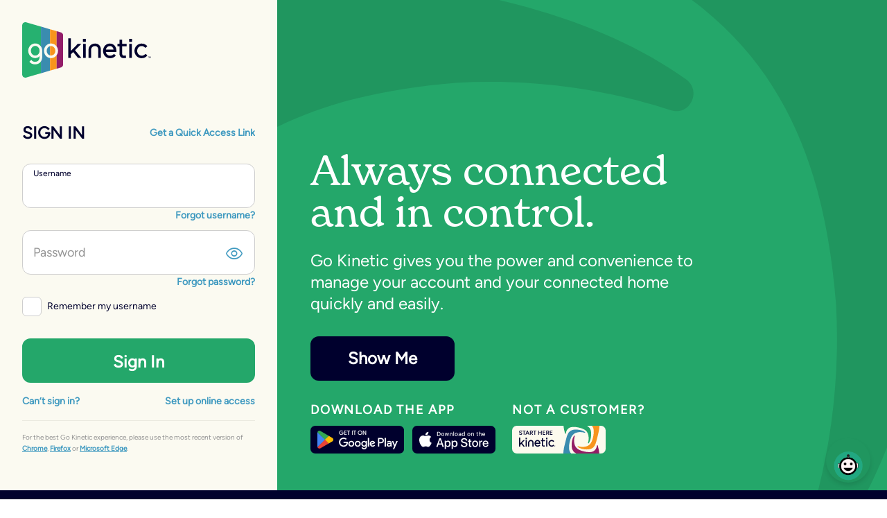

--- FILE ---
content_type: text/html;charset=utf-8
request_url: https://login.windstream.com/idp/startSSO.ping?PartnerSpId=https%3A%2F%2Flogin.windstream.com&loginAdapterId=myWindstreamWeb&TargetResource=https://my.gokinetic.com/AccountSummary/&JW=true
body_size: 5495
content:
<!DOCTYPE html>


<!-- template name: ws-my-web-html.form.login.template.html -->




<!-- Configurable default behavior for the Remember Username checkbox -->
      <!-- set the checkbox to unchecked -->
      
<!--  -->

<!--  -->



<html lang="en" dir="ltr">
<head>
  <title>Sign In</title>
  <base href="https://login.windstream.com/" />
  <meta charset="UTF-8">
  <meta name="viewport" content="width=device-width, initial-scale=1.0, minimum-scale=1.0, maximum-scale=1.0, user-scalable=no" />
  <meta name="description" content="Log in or register your Go Kinetic account to enjoy high-speed Kinetic Internet. Discover seamless browsing, streaming, and more. Sign up today!" />
  <meta name="keywords" content="Go Kinetic, Kinetic Internet, high-speed internet, online registration, internet services" />
  <meta name="author" content="Windstream Communications" />
  <meta http-equiv="x-ua-compatible" content="IE=edge" />
  <link rel="stylesheet" type="text/css" href="assets/css/consumerbase.min.css" />
  <link rel="stylesheet" type="text/css" href="assets/css/gkconsumer-login.min.css" />
  <link href="../assets/scripts/lity/dist/lity.css" rel="stylesheet">
  <script src="../assets/scripts/jquery.min.js"></script>
  <script src="../assets/scripts/consumer/microsoftclaritytracking.js"></script>
  <script src="../assets/scripts/lity/dist/lity.js"></script>
  <script src="https://unpkg.com/@popperjs/core@2"></script>
  <script src="https://unpkg.com/tippy.js@6"></script>
  <!-- Adding fav icon because chrome throws error when none found -->
  <link rel="shortcut icon" type="image/x-icon" href="https://my.gokinetic.com/consumer/images/Consumer_favicon1.ico">
  <link rel="stylesheet" type="text/css" href="https://chatbot-xkinetic.windstream.com/assets/modules/channel-web/frontend/css/kinetic-registration-styles.css" />
  <link rel="stylesheet" type="text/css" href="https://chatbot-xkinetic.windstream.com/assets/modules/channel-web/frontend/css/kinetic-custom-inject.css" />
</head>

<body onload="setFocus();" class="ws-csmb ws-consumer ws-consumernew hide-footer-toggle">
<div class="section-container">
  <!-- temporary for transitional branding from marketing  -->
  <!-- <div class="top-callout-banner">
    <span>
      MyWIN is now officially Go Kinetic. Same great functionality and Kinetic service with a refreshed name and experience.
    </span>
  </div> -->

  <div class="ping-container ping-signin login-template">

    <div class="ping-header has-logo">
      <span class="company-logo"><!-- client company logo here --></span>
      <!-- <span class="logo-text">kinetic</span> -->
      <!-- Sign In -->
    </div>

    <!-- <div class="color-bar-separator">
      <span class="pink"></span>
      <span class="teal"></span>
      <span class="orange"></span>
    </div> -->

    <div class="ping-body-container">
      <h3 class="pingbody-title loginscreen-title"><span>Sign in</span>
                  <div class="ping-input-label text-right p-b-0px">
            <!-- <input type="hidden" name="pf.usernamerecovery" value="" /> -->
            <a class="color-light-blue" href="https://login.windstream.com/idp/startSSO.ping?PartnerSpId=https%3A%2F%2Flogin.windstream.com&loginAdapterId=myWindstreamIdFirst&TargetResource=https://my.gokinetic.com/AccountSummary/&JW=true">Get a Quick Access Link</a>
          </div>
                </h3>
      <div class="pingcontent-container">
        <form method="POST" action="/idp/L7ODYVRrQc/resumeSAML20/idp/startSSO.ping" autocomplete="off">



                        
                        


          <div class="ping-input-container customlabel-input">

                        <input id="username" class="labelfield" type="text" size="36" name="pf.username" value="" autocorrect="off" autocapitalize="off" onKeyPress="return postOnReturn(event)" autocomplete="username"/>
            <!---->
                        <label class="pinginput-label" for="username">Username</label>

          </div>
          <div class="ping-input-label text-right p-b-10px">
            <input type="hidden" name="pf.usernamerecovery" value="" />
            <a onclick="postRecoverUsername();" class="color-light-blue">Forgot username?</a>
          </div>

          <div class="ping-input-container  customlabel-input password-container signin-password no-margin" style="margin: 0;">

            <div class="eye-toggle" title="Show or hide password">
                <input id="togglePassword" type="checkbox" onchange="showPassword(this);" />
                <label for="togglePassword" class="eye-icon"></label>
              </div>
            <input id="password"  class="labelfield password-field" type="password" size="36" name="pf.pass" onKeyPress="return postOnReturn(event)" autocomplete="current-password"/>
            <label class="pinginput-label" for="password">Password</label>

          </div>
          <div class="ping-input-label text-right p-b-10px">
            <input type="hidden" name="pf.passwordreset" value="" />
            <a onclick="postForgotPassword();" class="color-light-blue">Forgot password?</a>
          </div>


                    <label class="remember-username">
            <div class="ping-checkbox-container stacked">
              <input id="rememberUsername" type="checkbox" name="pf.rememberUsername"  />
              Remember my username
              <div class="icon"></div>
            </div>
          </label>
          
          



          <div class="ping-buttons talign-center" style="float: none;">
            <input type="hidden" name="pf.ok" value="" />
            <input type="hidden" name="pf.cancel" value="" />
            <span id="signOnButtonSpan">
              <a onclick="postOk();" class="ping-button newtheme-btn normal allow" id="signOnButton" title="Sign In">
                Sign In
              </a>
            </span>
          </div><!-- .ping-buttons -->
          <div class="ping-input-link ping-pass-change talign-center">
            <a onclick="redirectTroubleSigningIn()" class="forgot-password font-14">Can’t sign in?</a>
            <span>
            <a href="https://my.gokinetic.com/consumer/registration/index/" class="forgot-password font-14 lh-32">Set up online access</a>
          </span>
          </div>
          
          <div class="browser-rec-block">
            For the best Go Kinetic experience, please use the most recent version of

            <a href="https://www.google.com/chrome/" target="_blank">Chrome</a>,
            <a target="_blank" href="https://www.mozilla.org/en-US/firefox/new/">Firefox</a> or
            <a target="_blank" href="https://www.microsoft.com/en-us/edge">Microsoft Edge</a>.
          </div>

          <input type="hidden" name="pf.adapterId" id="pf.adapterId" value="myWindstreamWeb" />
        </form>
      </div><!-- .ping-body -->
    </div><!-- .ping-body-container -->

    <div class="ping-footer-container">
      <div class="ping-footer">
        <div class="ping-credits"></div>
        <div class="ping-copyright">© Copyright 2024 Ping Identity. All rights reserved.</div>
      </div>
      <!-- .ping-footer -->
    </div>
    <!-- .ping-footer-container -->

  </div><!-- .ping-container -->
<!--Ping right Container-->
<div class="ping-right-container homesignin-screen">
  <div class="pinginside-container">
   <h2 class="section-title clr-white">Always connected<br />and in control.</h2>
  <p class="page-desc clr-white">
    Go Kinetic gives you the power and convenience
to manage your account and your connected home quickly and easily.
  </p>
  <div class="showme-btn">
    <button type="button" class="newdarktheme-btn" href="https://www.windstreamenterprise.com/video-player/?videoID=https://youtu.be/FPrrrjIDnkg" data-lity>Show Me</button>
  </div>

</div>
  <div class="mobile-footer d-flex">
    <div class="flex-section" style="padding-right:24px;">
        <div class="caption">
          Download the App
        </div>
        <a id="androidButton" class="app-badge d-inline-flex" style="margin-right:12px;" data-tippy-duration="0" data-tippy-arrow="false">
          <img src="assets/images/consumer/Store.Google.svg"  alt="playstore store" height="40">
        </a><!--
        --><a id="iOSButton" class="app-badge d-inline-flex" data-tippy-duration="0" data-tippy-arrow="false">
            <img src="assets/images/consumer/Store.Apple.svg" alt="app store" height="40">
        </a>
    </div>
    <div class="flex-section">
      <div class="caption">
        Not a Customer?
      </div>
      <a href="https://www.windstream.com/" target="_blank" class="app-redirection" >
        <img src="assets/images/consumer/KineticRedirect.svg"  alt="playstore store" height="40">
      </a>
  </div>
  </div>
</div>
</div>
<!--Footer-->
<footer>
  <span class="d-flex alignitems-center f-f-GR"><span class="font-16" style="padding-right:4px;">&copy;</span><span class="getfullyear">2023</span> &nbsp; Windstream Communications. All rights reserved.</span>
  <div>
    <a href="https://www.windstream.com/Terms-and-Conditions/" target="_blank" title="Terms & Conditions" class="terms-link termslink-dot font-16">Terms & Conditions</a>
    <a href="https://www.windstream.com/about/legal/Privacy-Policy" target="_blank" title="Privacy Policy" class="terms-link font-16">Privacy Policy</a>
  </div>
</footer>
<!--Footer End-->

  <!-- APP BUTTON TEMPLATES FOR POPUP -->
  <div id="androidAppPopup">
    <div class="align-center" onclick="tippy.hideAll();">
        <img src="assets/images/consumer/playstore-qr.PNG" class="display-block" width="204">
        <a class="btn-theme" href="https://play.google.com/store/apps/details?id=com.windstream.residential" target="_blank">Visit in the Play Store</a>
    </div>
</div>

<div id="iOSAppPopup">
    <div class="align-center" onclick="tippy.hideAll();">
        <img src="assets/images/consumer/appstore-qr.PNG" class="display-block" width="204">
        <a class="btn-theme" href="https://apps.apple.com/us/app/id1342262959?ls=1&mt=8" target="_blank">Visit in the App Store</a>
    </div>
</div>
<script type="text/javascript">
  document.addEventListener('DOMContentLoaded', function() {
    // Function to check and toggle the class based on the field value
    function toggleClassBasedOnValue(field) {
        field.classList.toggle('has-value', field.value !== "");
    }

    var labelfields = document.querySelectorAll('.labelfield');

    labelfields.forEach(function(field) {
        // Initial check in case the field is pre-filled
        toggleClassBasedOnValue(field);

        // Listen for input events to update class dynamically
        field.addEventListener('input', function() {
            toggleClassBasedOnValue(field);
        });
    });
});
</script>
<script>
  // With the above scripts loaded, you can call `tippy()` with a CSS
  // selector and a `content` prop:
  const androidButtonTemplate = document.getElementById('androidAppPopup');
  const iOSButtonTemplate = document.getElementById('iOSAppPopup');

  tippy('#androidButton', {
      content: androidButtonTemplate.innerHTML,
    allowHTML: true,
    interactive: true,
    trigger: 'click',
    offset: [0, 20],
    hideOnClick: true,

  });

  tippy('#iOSButton', {
      content: iOSButtonTemplate.innerHTML,
    allowHTML: true,
    interactive: true,
    trigger: 'click',
    offset: [0, 20],
    hideOnClick: true,

  });



</script>
<script type="text/javascript">

function ajaxcallfunction() {
    // Define the BillingAccountId
    var billingAccountId = 12345;

    // Create the URL with the parameter
    var gokineticbaseurl = '';
          gokineticbaseurl = 'https://my.gokinetic.com';
    
    var url = `${gokineticbaseurl}/consumer/gokinetic/GetDeviceRegistrationServiceNumbers?BillingAccountId=${billingAccountId}`;

    // Make the GET request using XMLHttpRequest
    var xhr = new XMLHttpRequest();
    xhr.open('GET', url, true); // true for asynchronous request

    xhr.onload = function() {
        if (xhr.status >= 200 && xhr.status < 300) {
            // Parse the JSON from the response
            var data = JSON.parse(xhr.responseText);
        } else {
            console.error('Network response was not ok', xhr.statusText); // Handle errors
        }
    };

    xhr.onerror = function() {
        console.error('Error:', xhr.statusText); // Handle any network errors
    };

    xhr.send(); // Send the request
}


  function postForgotPassword() {
    document.forms[0]['pf.passwordreset'].value = 'clicked';
    document.forms[0].submit();
  }

  function postRecoverUsername() {
    document.forms[0]['pf.usernamerecovery'].value = 'clicked';
    document.forms[0].submit();
  }

  function postAlternateAuthnSystem(system) {
    var variants = ["Biometrics", "Windows Hello", "Face ID",  "Touch ID"];
    for (i = 0; i < variants.length; i++) {
      if(variants[i] == system) {
        system = "FIDO";
      }
    }
    document.forms[0]['pf.alternateAuthnSystem'].value = system;
    document.forms[0].submit();
  }


  function postRegistration()
  {
    document.forms[0]['pf.registration'].value = true;
    document.forms[0].submit();
  }

  function postOk() {
    if (false) {
      grecaptcha.execute();
    }
    else {
      // remove error tips
      if (document.forms[0]['pf.username'].value !== '') {
      //  document.getElementById('username-text').className = 'place-bottom type-alert tooltip-text';
      }
      if (document.forms[0]['pf.pass'].value !== '') {
      //  document.getElementById('password-text').className = 'place-bottom type-alert tooltip-text';
      }
      // Add back
      if (document.forms[0]['pf.username'].value === '') {
      //  document.getElementById('username-text').className += ' show';
      }
      else if (document.forms[0]['pf.pass'].value === '') {
      //  document.getElementById('password-text').className += ' show';
      }
      else {
        submitForm()
      }
      submitForm();
    }
  }

  function submitForm()
  {
    //remove consumer portaldb When loggedin first time.
    indexedDB.deleteDatabase('db-consumer');
    var signOnButtonSpan = document.getElementById('signOnButtonSpan');
    signOnButtonSpan.classList.add('content-columns', 'disabled');
    signOnButtonSpan.style = "pointer-events: none;";

    var signOnButton = document.getElementById('signOnButton');
    signOnButton.innerHTML = 'Signing on...';

    document.forms[0]['pf.ok'].value = 'clicked';
    document.forms[0].submit();
    if(false) {
      grecaptcha.reset();
    }
  }

  function postCancel() {
    document.forms[0]['pf.cancel'].value = 'clicked';
    document.forms[0].submit();
  }

  function postOnReturn(e) {
    var keycode;
    if (window.event) keycode = window.event.keyCode;
    else if (e) keycode = e.which;
    else return true;

    if (keycode == 13) {
      postOk();
      return false;
    } else {
      return true;
    }
  }

  function setFocus() {
    var platform = navigator.platform;
    if (platform != null && platform.indexOf("iPhone") == -1) {
              document.getElementById('username').focus();
          }
  }

  function setMobile(mobile) {
    var className = ' mobile',
    hasClass = (bodyTag.className.indexOf(className) !== -1);

    if (mobile && !hasClass) {
      bodyTag.className += className;
    } else if (!mobile && hasClass) {
      bodyTag.className = bodyTag.className.replace(className, '');
    }

          checkbox.checked = mobile || remember;
    
    <!-- Check if this is the PingOne Mobile App -->
      }

  function getScreenWidth() {
    return (window.outerHeight) ? window.outerWidth : document.body.clientWidth;
  }

  var bodyTag = document.getElementsByTagName('body')[0],
    width = getScreenWidth(),
    remember = false && true;

    var checkbox = document.getElementById('rememberUsername');
  
  if (/Android|webOS|iPhone|iPod|iPad|BlackBerry|IEMobile|Opera Mini/i.test(navigator.userAgent)) {
    setMobile(true);
  } else {
    setMobile((width <= 480));
    window.onresize = function() {
      width = getScreenWidth();
      setMobile((width <= 480));
    }
  }

  function redirectTroubleSigningIn() {
    var host = "https://login.windstream.com/";
    if(host.charAt(host.length-1) == "/") {
      host = host.slice(0, -1);
    }
    window.location.href = "/myWindstream/troublesigningin?AdapterId="
      + encodeURIComponent("myWindstreamWeb") + "&TargetResource="
      + encodeURIComponent(host + "/idp/L7ODYVRrQc/resumeSAML20/idp/startSSO.ping");
  }

  function detectMobileModify() {
    if (/Android|iPhone|iPad/i.test(navigator.userAgent)) {
      $('body').addClass('mobile');
    } else {
      $('body').removeClass('mobile');
    }
  }

  function detectMobileModifyAndroidOnly() {
    var navUserAgent = navigator.userAgent || navigator.vendor || window.opera;

    if ((navUserAgent).match(/Android/i)) {
      $('html').addClass('android');
    } else if (((navUserAgent).match(/iPhone|iPad|iPad|iPod/i)) || ((navUserAgent).match(/Mac/i) && ('ontouchstart' in window || navigator.maxTouchPoints))) {
      // iOS detected, show App Store icon
      $('html').addClass('appdevice');
    }  else {
      $('html').removeClass('android');
      $('html').removeClass('appdevice');
    }
  }



  $(document).ready(function() {
    detectMobileModify();
    detectMobileModifyAndroidOnly();

    /**Set dynamic footer year**/
    $('.getfullyear').text(new Date().getFullYear());

 })

  $(window).on("resize", function() {
    console.log('resize detected');
    detectMobileModify();
    detectMobileModifyAndroidOnly();
 });

  function showPassword(check_box){
    var textbox_elem = $(check_box).parents('.eye-toggle').next('input').attr('id');
    if(check_box.checked) {
      $('#' + textbox_elem).attr("type", "text");
    }
    else {
      $('#' + textbox_elem).attr("type", "password");
    }
  }

</script>

<script async src="https://chatbot-xkinetic.windstream.com/assets/modules/channel-web/frontend/js/kinetic-chatbot-inject.js"></script>

<script src="https://cdn.botpress.cloud/webchat/v3.0/inject.js"></script>
<script src="https://files.bpcontent.cloud/2025/06/09/10/20250609102703-ORMPV7HN.js"></script>
<script src="https://files.bpcontent.cloud/2025/06/09/10/20250609103600-GRWXI43A.js"></script>

<script>(function(){function c(){var b=a.contentDocument||a.contentWindow.document;if(b){var d=b.createElement('script');d.innerHTML="window.__CF$cv$params={r:'9c211b2c5f19b23b',t:'MTc2OTEwNjQ1NA=='};var a=document.createElement('script');a.src='/cdn-cgi/challenge-platform/scripts/jsd/main.js';document.getElementsByTagName('head')[0].appendChild(a);";b.getElementsByTagName('head')[0].appendChild(d)}}if(document.body){var a=document.createElement('iframe');a.height=1;a.width=1;a.style.position='absolute';a.style.top=0;a.style.left=0;a.style.border='none';a.style.visibility='hidden';document.body.appendChild(a);if('loading'!==document.readyState)c();else if(window.addEventListener)document.addEventListener('DOMContentLoaded',c);else{var e=document.onreadystatechange||function(){};document.onreadystatechange=function(b){e(b);'loading'!==document.readyState&&(document.onreadystatechange=e,c())}}}})();</script></body>
</html>


--- FILE ---
content_type: text/css
request_url: https://login.windstream.com/assets/css/consumerbase.min.css
body_size: 13650
content:
:root {--action_clr: #24A76A;--action_hvr_clr: #70BB79;--secondary_clr: #409AC0;--secondary_hvr_clr: #409AC0;--color_error: #D40000;--color_black: #00002d;--dark_hvr_clr:#26264b;--clr-creamywhite: #fbfaf1;--color_white: #fff;--bg_white: #fff;--color_orange: #FF9E2E;--color-lggrey: #cecece;--color-kinetic:#949494;--color-purple: #931D65;--action_disabled_clr: #cecece;--font-normal:'Figtree',Helvetica,Arial,sans-serif;--font-bold:'Figtree',Helvetica,Arial,sans-serif;--ff-newsprit:'NewSpirit';--font-600:600;--ff-kineticons:'Kineticons';}@font-face {font-family:'Figtree';src:url('../fonts/FigtreeFont/FigtreeVariable.ttf') format('truetype supports variations'), url('../fonts/FigtreeFont/FigtreeVariable.ttf') format('truetype-variations');font-weight:300 600 700;}@font-face {font-family: 'NewSpirit';src: url('../fonts/NewSpirit/NewSpirit-Regular.woff2') format('woff2'), url('../fonts/NewSpirit/NewSpirit-Regular.woff') format('woff'), url('../fonts/NewSpirit/NewSpirit-Regular.ttf') format('truetype');font-weight: normal;font-style: normal;font-display: swap;}@font-face {font-family:'Kineticons';src:url('../fonts/kineticons/kineticons.woff') format('woff'), url('../fonts/kineticons/kineticons.ttf') format('truetype'), url('../fonts/kineticons/kineticons.svg') format('svg');}@font-face {font-family: "iconfont";src: url("../fonts/icons/iconfont.eot?-sa9xtz");src: url("../fonts/icons/iconfont.eot?#iefix-sa9xtz") format("embedded-opentype"), url("../fonts/icons/iconfont.ttf?-sa9xtz") format("truetype"), url("../fonts/icons/iconfont.svg?-sa9xtz#icofont") format("svg"), url("../fonts/icons/iconfont.woff?-sa9xtz") format("woff");font-weight: normal;font-style: normal;}.f-f-NSR{font-family: 'NewSpirit';}[class*="icon-"].ico-s-30px::before, [class*="icon-"].ico-s-30px::after {font-size: 30px;}[class*="icon-"].ico-s-24px::before, [class*="icon-"].ico-s-24px::after {font-size: 24px;}[class*="icon-"].ico-s-20px::before, [class*="icon-"].ico-s-20px::after {font-size: 20px;}[class*="icon-"].ico-s-18px::before, [class*="icon-"].ico-s-18px::after {font-size: 18px;}[class*="icon-"].ico-s-16px::before, [class*="icon-"].ico-s-16px::after {font-size: 16px;}[class*="icon-"].ico-s-14px::before, [class*="icon-"].ico-s-14px::after {font-size: 14px;}[class*="icon-"].ico-s-12px::before, [class*="icon-"].ico-s-12px::after {font-size: 12px;}[class^="icon-"], [class*=" icon-"] {font-family: "Kineticons";font-style: normal;font-weight: normal;font-variant: normal;text-transform: none;line-height: 1;-webkit-font-smoothing: antialiased;-moz-osx-font-smoothing: grayscale;}.font-bold{font-family:var(--font-bold);font-weight:bold;}.icon-elipses .path-1:before {content: "\e600";}.icon-elipses .path-2:before {content: "\e601";margin-left: -2.24609375em;}.icon-elipses .path-3:before {content: "\e602";margin-left: -2.24609375em;}.icon-key:before {content: "\4b";}.icon-cabinet:before {content: "\24";}.icon-directory:before {content: "\3d";}.icon-left:before {content: "\3c";}.icon-right:before {content: "\3e";}.icon-wand:before {content: "\57";}.icon-calendar:before {content: "\43";}.icon-pin:before {content: "\4e";}.icon-grip:before {content: "\47";}.icon-download:before {content: "\44";}.icon-admin-account:before {content: "\74";}.icon-view:before {content: "\56";}.icon-alert:before {content: "\21";}.icon-undo:before {content: "\6e";}.icon-resend:before {content: "\72";}.icon-approve:before {content: "\70";}.icon-minus:before {content: "\2d";}.icon-plus:before {content: "\2b";}.icon-spinner:before {content: "\50";}.icon-image:before {content: "\69";}.icon-progress-2-1:before {content: "\d0";}.icon-progress-2-2:before {content: "\d1";}.icon-progress-3-1:before {content: "\d2";}.icon-progress-3-2:before {content: "\d3";}.icon-progress-3-3:before {content: "\d4";}.icon-progress-4-1:before {content: "\d5";}.icon-progress-4-2:before {content: "\d6";}.icon-progress-4-3:before {content: "\d7";}.icon-progress-4-4:before {content: "\d8";}.icon-progress-5-1:before {content: "\d9";}.icon-progress-5-2:before {content: "\da";}.icon-progress-5-3:before {content: "\db";}.icon-progress-5-4:before {content: "\dc";}.icon-progress-5-5:before {content: "\dd";}.icon-progress-6-1:before {content: "\de";}.icon-progress-6-2:before {content: "\df";}.icon-progress-6-3:before {content: "\e0";}.icon-progress-6-4:before {content: "\e1";}.icon-progress-6-5:before {content: "\e2";}.icon-progress-6-6:before {content: "\e3";}.icon-clear:before {content: "\58";}.icon-expand:before {content: "\45";}.icon-settings:before {content: "\53";}.icon-users:before {content: "\55";}.icon-account:before {content: "\61";}.icon-collapse:before {content: "\63";}.icon-delete:before {content: "\64";}.icon-edit:before {content: "\65";}.icon-cog:before {content: "\67";}.icon-help:before {content: "\68";}.icon-apps:before {content: "\6c";}.icon-menu:before {content: "\6d";}.icon-overview:before {content: "\6f";}.icon-support:before {content: "\71";}.icon-search:before {content: "\73";}.icon-user:before {content: "\75";}.icon-close-arrow:before {content: "\5e";}.icon-dropdown-arrow:before {content: "\76";}.icon-welcome:before {content: "\77";}.icon-close:before {content: "\78";}.icon-success:before, .icon-check:before {content: "\79";}::-webkit-input-placeholder {color: #75787b;padding: 0 0 0;}:-moz-placeholder {color: #75787b;padding: 0 0 0;}::-moz-placeholder {color: #75787b;padding: 0 0 0;}:-ms-input-placeholder {color: #75787b;padding: 0 0 0;}::-ms-clear, ::-ms-reveal {display: none;}html, body, div, span, applet, object, iframe, h1, h2, h3, h4, h5, h6, p, blockquote, pre, a, abbr, acronym, address, big, cite, code, del, dfn, em, img, ins, kbd, q, s, samp, small, strike, strong, sub, sup, tt, var, b, u, i, center, dl, dt, dd, ol, ul, li, fieldset, form, label, legend, table, caption, tbody, tfoot, thead, tr, th, td, article, aside, canvas, details, embed, figure, figcaption, footer, header, hgroup, menu, nav, output, ruby, section, summary, time, mark, audio, video {border: 0;font-size: 100%;vertical-align: baseline;margin: 0;padding: 0;}article, aside, details, figcaption, figure, footer, header, hgroup, menu, nav, section {display: block;}ol, ul {list-style: none;}::-ms-clear {display: none;}blockquote, q {quotes: none;}blockquote:before, blockquote:after, q:before, q:after {content: none;}table {border-collapse: collapse;border-spacing: 0;}.floatLeft {float: left;}.floatRight {float: right;}.clearfix {*zoom: 1;}.clearfix:before, .clearfix:after {content: " ";display: table;}.clearfix:after {clear: both;}input[type='submit'] {-webkit-appearance: none;-moz-appearance: none;appearance: none;}.break-word {word-break: break-word;}.no-margin {margin: 0;}.float-left {float: left;}.float-right {float: right;}.float-none {float: none;}.disc-style-list {padding: 0 0 0 15px;margin: 10px;}.disc-style-list, .disc-style-list li {list-style: disc;word-break: break-word}.talign-left {text-align: left;}.talign-center {text-align: center;}.talign-right {text-align: right;}.color-light-blue {color: #9ddae7;}.color-white {color: white;}.color-black {color: var(--color_black);}.font-12 {font-size: 12px;}.font-14 {font-size: 14px;}.font-16 {font-size: 16px;}.font-18 {font-size: 18px;}.font-20 {font-size: 20px;}.font-24 {font-size: 24px;}.font-28 {font-size: 28px;}.width-25 {width: 25%;}.width-50 {width: 50%;}.width-75 {width: 75%;}.width-100 {width: 100%;}.lh-32 {line-height: 32px;}.lh-36 {line-height: 36px;}.lh-44 {line-height: 44px;}.lh-54 {line-height: 54px;}input[type=button], input[type=submit], .ping-button, .button, button {padding: 0 20px;margin-right: 10px;font-size: 14px;height: 36px;line-height: 36px;border: 1px solid #9ea5a8;-webkit-border-radius: 3px;-moz-border-radius: 3px;-ms-border-radius: 3px;border-radius: 3px;position: relative;display: inline-block;background-color: #fff;text-align: center;vertical-align: bottom;cursor: pointer;outline: none;color: #556572;background: #fff;}input[type=button]:hover, input[type=submit]:hover, .ping-button:hover, .button:hover, button:hover {text-decoration: none;}input[type=button]:hover, input[type=submit]:hover, .ping-button:hover, .button:hover, button:hover {color: #556572;}input[type=button]:hover, input[type=submit]:hover, .ping-button:hover, .button:hover, button:hover {color: #2996cc;border-color: #2996cc;}input[type=button]:focus, input[type=submit]:focus, .ping-button:focus, .button:focus, button:focus {border: 1px solid #9ea5a8;}input[type=button].primary, input[type=button].normal, input[type=submit].primary, input[type=submit].normal, .ping-button.primary, .ping-button.normal, .button.primary, .button.normal, button.primary, button.normal {background: none;background-color: #2996cc;color: #fff;border: none;}input[type=button].primary:hover, input[type=button].normal:hover, input[type=submit].primary:hover, input[type=submit].normal:hover, .ping-button.primary:hover, .ping-button.normal:hover, .button.primary:hover, .button.normal:hover, button.primary:hover, button.normal:hover {color: #fff;}input[type=button].secondary, input[type=submit].secondary, .ping-button.secondary, .button.secondary, button.secondary {background: none;background-color: #bababa;color: #fff;border: none;}input[type=button].secondary:hover, input[type=submit].secondary:hover, .ping-button.secondary:hover, .button.secondary:hover, button.secondary:hover {color: #fff;}input[type=button].success, input[type=submit].success, .ping-button.success, .button.success, button.success {background: none;background-color: #35c370;color: #fff;border: none;}input[type=button].success:hover, input[type=submit].success:hover, .ping-button.success:hover, .button.success:hover, button.success:hover {color: #fff;}input[type=button].inline, input[type=button].ping-inline, input[type=submit].inline, input[type=submit].ping-inline, .ping-button.inline, .ping-button.ping-inline, .button.inline, .button.ping-inline, button.inline, button.ping-inline {height: 25px;line-height: 25px;font-weight: 300;-webkit-border-radius: 13px;-moz-border-radius: 13px;-ms-border-radius: 13px;border-radius: 13px;}input[type=button].disabled, input[type=submit].disabled, .ping-button.disabled, .button.disabled, button.disabled {cursor: default;filter: alpha(opacity=50);-ms-filter: "progid:DXImageTransform.Microsoft.Alpha(Opacity=50)";opacity: 0.5;pointer-events: none;}input[type=button].add, input[type=submit].add, .ping-button.add, .button.add, button.add {padding-left: 35px;}input[type=button].add:before, input[type=button].add:after, input[type=submit].add:before, input[type=submit].add:after, .ping-button.add:before, .ping-button.add:after, .button.add:before, .button.add:after, button.add:before, button.add:after {font-family: "iconfont";}input[type=button].add:before, input[type=submit].add:before, .ping-button.add:before, .button.add:before, button.add:before {content: '\2b';position: absolute;left: 15px;top: 0;font-size: 10px;}input[type=button].add.user, input[type=submit].add.user, .ping-button.add.user, .button.add.user, button.add.user {padding-right: 15px;font-size: 0;}input[type=button].add.user:after, input[type=submit].add.user:after, .ping-button.add.user:after, .button.add.user:after, button.add.user:after {font-size: 19px;content: '\55';}input[type=button].add.no-label, input[type=submit].add.no-label, .ping-button.add.no-label, .button.add.no-label, button.add.no-label {width: 25px;padding: 0;}input[type=button].add.no-label:before, input[type=submit].add.no-label:before, .ping-button.add.no-label:before, .button.add.no-label:before, button.add.no-label:before {left: 8px;}input[type=button].download, input[type=submit].download, .ping-button.download, .button.download, button.download {padding-left: 40px;}input[type=button].download:before, input[type=submit].download:before, .ping-button.download:before, .button.download:before, button.download:before {font-family: "iconfont";content: '\44';position: absolute;left: 15px;top: 0;font-size: 16px;}input[type=button].download.inline, input[type=submit].download.inline, .ping-button.download.inline, .button.download.inline, button.download.inline {padding-left: 35px;}input[type=button].download.inline:before, input[type=submit].download.inline:before, .ping-button.download.inline:before, .button.download.inline:before, button.download.inline:before {font-size: 14px;}input[type=button].inline.remove, input[type=submit].inline.remove, .ping-button.inline.remove, .button.inline.remove, button.inline.remove {padding: 0;width: 25px;text-align: center;}input[type=button].inline.remove:before, input[type=submit].inline.remove:before, .ping-button.inline.remove:before, .button.inline.remove:before, button.inline.remove:before {font-family: "iconfont";content: '\2d';}body {font-family:var(--font-normal), sans-serif;font-size: 16px;line-height: 1.3em;color: #3d454d;}a {cursor: pointer;text-decoration: none;color: #00838f;font-family:var(--font-normal), sans-serif;}a.link {border-bottom: 1px solid #00838f;padding-bottom: 0px;text-transform: uppercase;}a:hover {color: #3ea0d1;text-decoration: underline;}h1, h2, h3, h4, h5 {color: #000000;}h1 {color: #3d454d;font-size: 28px;font-weight: 400;margin: 25px 0;}h2 {font-size: 22px;font-weight: 500;margin: 0 0 10px 0;}p {margin: 0 0 1em 0;line-height: 1.5em;}input[type=text], input[type=password], input[type=email], textarea {color: #ffffff;background-color: transparent;box-sizing: border-box;border: 0;border-bottom: 1px solid #ffffff;border-radius: 0;font-size: 16px;height: 44px;outline: none;-webkit-transition: all 0.2s;-moz-transition: all 0.2s;-ms-transition: all 0.2s;-o-transition: all 0.2s;transition: all 0.2s;}input[type=text].error, input[type=text].form-error, input[type=password].error, input[type=password].form-error, textarea.error, textarea.form-error {border-color: #ff1744;}input[type=text].error:focus, input[type=text].form-error:focus, input[type=password].error:focus, input[type=password].form-error:focus, textarea.error:focus, textarea.form-error:focus {border-color: #ff1744;}input[type=text]:visited, input[type=password]:visited, textarea:visited {}input[type=text]:hover, input[type=password]:hover, textarea:hover {}input[type=text]:focus, input[type=password]:focus, textarea:focus {}input[type=text].extended, input[type=password].extended, textarea.extended {width: 350px;}input[type=text].short, input[type=password].short, textarea.short {vertical-align: top;margin-top: 5px;width: 75px;}input[type=text]::-ms-clear, input[type=password]::-ms-clear, textarea::-ms-clear {display: none;}input[type=text][readonly], input[type=text][readonly="readonly"], input[type=text][disabled], input[type=password][readonly], input[type=password][readonly="readonly"], input[type=password][disabled], textarea[readonly], textarea[readonly="readonly"], textarea[disabled] {resize: none !important;}input[type=text], input[type=password] {padding: 0 34px 0 0;box-sizing: border-box;max-width: 100%;width: 100%;}textarea {padding: 10px 34px 10px 10px;overflow: auto;max-width: 600px;}label, .ping-input-label, .ping-input-container {position: relative;display: inline-block;margin: 0 20px 0 0;font-size: 14px;text-transform: uppercase;color: #000000;vertical-align: top;line-height: 1em;cursor: default;}label .label-text, label .input-container, .ping-input-label .label-text, .ping-input-label .input-container, .ping-input-container .label-text, .ping-input-container .input-container {position: relative;display: block;-webkit-transition: all 0.2s;-moz-transition: all 0.2s;-ms-transition: all 0.2s;-o-transition: all 0.2s;transition: all 0.2s;}label .label-text:before, label .label-text:after, label .input-container:before, label .input-container:after, .ping-input-label .label-text:before, .ping-input-label .label-text:after, .ping-input-label .input-container:before, .ping-input-label .input-container:after, .ping-input-container .label-text:before, .ping-input-container .label-text:after, .ping-input-container .input-container:before, .ping-input-container .input-container:after {-webkit-transition: all 0.2s;-moz-transition: all 0.2s;-ms-transition: all 0.2s;-o-transition: all 0.2s;transition: all 0.2s;}label input[type=text], label input[type=password], label textarea, .ping-input-label input[type=text], .ping-input-label input[type=password], .ping-input-label textarea, .ping-input-container input[type=text], .ping-input-container input[type=password], .ping-input-container textarea {margin: 7px 0 0 0;display: block;}label.input-text.no-label input[type=text], label.input-text.no-label input[type=password], .ping-input-label.input-text.no-label input[type=text], .ping-input-label.input-text.no-label input[type=password], .ping-input-container.input-text.no-label input[type=text], .ping-input-container.input-text.no-label input[type=password] {margin: 0;}label.input-text.no-label.form-error .tooltip-text, .ping-input-label.input-text.no-label.form-error .tooltip-text, .ping-input-container.input-text.no-label.form-error .tooltip-text {top: 10px;}label.input-text.large .input-container:after, .ping-input-label.input-text.large .input-container:after, .ping-input-container.input-text.large .input-container:after {top: 15px;right: 15px;}label.input-text.large .input-container input, .ping-input-label.input-text.large .input-container input, .ping-input-container.input-text.large .input-container input {height: 42px;}label.input-text.large.search .input-container:before, .ping-input-label.input-text.large.search .input-container:before, .ping-input-container.input-text.large.search .input-container:before {bottom: 15px;left: 14px;}label.input-text.search input, .ping-input-label.input-text.search input, .ping-input-container.input-text.search input {font-size: 16px;padding-left: 46px;}label.input-text.search .input-container:before, .ping-input-label.input-text.search .input-container:before, .ping-input-container.input-text.search .input-container:before {position: absolute;font-family: "iconfont";text-transform: none;}label.input-text.search .input-container:before, .ping-input-label.input-text.search .input-container:before, .ping-input-container.input-text.search .input-container:before {content: '\73';bottom: 14px;left: 15px;font-size: 22px;color: #000000;}label.input-text.search .input-container:after, .ping-input-label.input-text.search .input-container:after, .ping-input-container.input-text.search .input-container:after {content: '';}label.input-text.search a.clear-search, .ping-input-label.input-text.search a.clear-search, .ping-input-container.input-text.search a.clear-search {position: absolute;font-family: "iconfont";text-transform: none;font-size: 1px;color: transparent;top: 12px;right: 10px;}label.input-text.search a.clear-search:before, .ping-input-label.input-text.search a.clear-search:before, .ping-input-container.input-text.search a.clear-search:before {content: 'X';font-size: 14px;color: #000000;}label.input-text.extended input, .ping-input-label.input-text.extended input, .ping-input-container.input-text.extended input {width: 350px;}label.input-textarea textarea, .ping-input-label.input-textarea textarea, .ping-input-container.input-textarea textarea {margin-top: 2px;}label.input-textarea.extended textarea, .ping-input-label.input-textarea.extended textarea, .ping-input-container.input-textarea.extended textarea {width: 350px;}label.input-textarea.no-label textarea, .ping-input-label.input-textarea.no-label textarea, .ping-input-container.input-textarea.no-label textarea {margin-top: 0;}label.input-text .input-container:after, label.input-textarea .input-container:after, .ping-input-label.input-text .input-container:after, .ping-input-label.input-textarea .input-container:after, .ping-input-container.input-text .input-container:after, .ping-input-container.input-textarea .input-container:after {font-family: "iconfont";content: 'e';text-transform: none;position: absolute;top: 11px;right: 11px;cursor: pointer;filter: alpha(opacity=0);-ms-filter: "progid:DXImageTransform.Microsoft.Alpha(Opacity=0)";opacity: 0;}label.input-text:hover .input-container:after, label.input-textarea:hover .input-container:after, .ping-input-label.input-text:hover .input-container:after, .ping-input-label.input-textarea:hover .input-container:after, .ping-input-container.input-text:hover .input-container:after, .ping-input-container.input-textarea:hover .input-container:after {filter: alpha(opacity=100);-ms-filter: "progid:DXImageTransform.Microsoft.Alpha(Opacity=100)";opacity: 1;}label.input-text.no-label.required:before, label.input-textarea.no-label.required:before, .ping-input-label.input-text.no-label.required:before, .ping-input-label.input-textarea.no-label.required:before, .ping-input-container.input-text.no-label.required:before, .ping-input-container.input-textarea.no-label.required:before {top: 5px;}label.input-text.no-label:after, label.input-textarea.no-label:after, .ping-input-label.input-text.no-label:after, .ping-input-label.input-textarea.no-label:after, .ping-input-container.input-text.no-label:after, .ping-input-container.input-textarea.no-label:after {top: 17px;}label.input-text.short input[type=text], label.input-text.short input[type=password], label.input-textarea.short input[type=text], label.input-textarea.short input[type=password], .ping-input-label.input-text.short input[type=text], .ping-input-label.input-text.short input[type=password], .ping-input-label.input-textarea.short input[type=text], .ping-input-label.input-textarea.short input[type=password], .ping-input-container.input-text.short input[type=text], .ping-input-container.input-text.short input[type=password], .ping-input-container.input-textarea.short input[type=text], .ping-input-container.input-textarea.short input[type=password] {width: 75px;}label.input-text.short .input-container, label.input-textarea.short .input-container, .ping-input-label.input-text.short .input-container, .ping-input-label.input-textarea.short .input-container, .ping-input-container.input-text.short .input-container, .ping-input-container.input-textarea.short .input-container {width: 80px;}label.input-text.short .input-container:after, label.input-textarea.short .input-container:after, .ping-input-label.input-text.short .input-container:after, .ping-input-label.input-textarea.short .input-container:after, .ping-input-container.input-text.short .input-container:after, .ping-input-container.input-textarea.short .input-container:after {top: 7px;right: -25px;}label.error, label.form-error, .ping-input-label.error, .ping-input-label.form-error, .ping-input-container.error, .ping-input-container.form-error {color: #ed3a03;}label.input-checkbox, label .ping-checkbox-container, label label, label li, .ping-input-label.input-checkbox, .ping-input-label .ping-checkbox-container, .ping-input-label label, .ping-input-label li, .ping-input-container.input-checkbox, .ping-input-container .ping-checkbox-container, .ping-input-container label, .ping-input-container li {position: relative;display: inline-block;min-width: 24px;min-height: 18px;cursor: pointer;}label.input-checkbox .label-text, label .ping-checkbox-container .label-text, label label .label-text, label li .label-text, .ping-input-label.input-checkbox .label-text, .ping-input-label .ping-checkbox-container .label-text, .ping-input-label label .label-text, .ping-input-label li .label-text, .ping-input-container.input-checkbox .label-text, .ping-input-container .ping-checkbox-container .label-text, .ping-input-container label .label-text, .ping-input-container li .label-text {display: block;text-transform: uppercase;}label.input-checkbox input[type=checkbox], label .ping-checkbox-container input[type=checkbox], label label input[type=checkbox], label li input[type=checkbox], .ping-input-label.input-checkbox input[type=checkbox], .ping-input-label .ping-checkbox-container input[type=checkbox], .ping-input-label label input[type=checkbox], .ping-input-label li input[type=checkbox], .ping-input-container.input-checkbox input[type=checkbox], .ping-input-container .ping-checkbox-container input[type=checkbox], .ping-input-container label input[type=checkbox], .ping-input-container li input[type=checkbox] {position: absolute;visibility: hidden;margin: 0;top: 0;left: 0;width: 18px;height: 18px;}label.input-checkbox input[type=checkbox]:checked+.icon:after, label .ping-checkbox-container input[type=checkbox]:checked+.icon:after, label label input[type=checkbox]:checked+.icon:after, label li input[type=checkbox]:checked+.icon:after, .ping-input-label.input-checkbox input[type=checkbox]:checked+.icon:after, .ping-input-label .ping-checkbox-container input[type=checkbox]:checked+.icon:after, .ping-input-label label input[type=checkbox]:checked+.icon:after, .ping-input-label li input[type=checkbox]:checked+.icon:after, .ping-input-container.input-checkbox input[type=checkbox]:checked+.icon:after, .ping-input-container .ping-checkbox-container input[type=checkbox]:checked+.icon:after, .ping-input-container label input[type=checkbox]:checked+.icon:after, .ping-input-container li input[type=checkbox]:checked+.icon:after {color: #ffffff;}label.input-checkbox input[type=checkbox]:disabled+.icon:after, label.input-checkbox input[type=checkbox]:disabled+.icon:before, label.input-checkbox input[type=checkbox]:disabled, label .ping-checkbox-container input[type=checkbox]:disabled+.icon:after, label .ping-checkbox-container input[type=checkbox]:disabled+.icon:before, label .ping-checkbox-container input[type=checkbox]:disabled, label label input[type=checkbox]:disabled+.icon:after, label label input[type=checkbox]:disabled+.icon:before, label label input[type=checkbox]:disabled, label li input[type=checkbox]:disabled+.icon:after, label li input[type=checkbox]:disabled+.icon:before, label li input[type=checkbox]:disabled, .ping-input-label.input-checkbox input[type=checkbox]:disabled+.icon:after, .ping-input-label.input-checkbox input[type=checkbox]:disabled+.icon:before, .ping-input-label.input-checkbox input[type=checkbox]:disabled, .ping-input-label .ping-checkbox-container input[type=checkbox]:disabled+.icon:after, .ping-input-label .ping-checkbox-container input[type=checkbox]:disabled+.icon:before, .ping-input-label .ping-checkbox-container input[type=checkbox]:disabled, .ping-input-label label input[type=checkbox]:disabled+.icon:after, .ping-input-label label input[type=checkbox]:disabled+.icon:before, .ping-input-label label input[type=checkbox]:disabled, .ping-input-label li input[type=checkbox]:disabled+.icon:after, .ping-input-label li input[type=checkbox]:disabled+.icon:before, .ping-input-label li input[type=checkbox]:disabled, .ping-input-container.input-checkbox input[type=checkbox]:disabled+.icon:after, .ping-input-container.input-checkbox input[type=checkbox]:disabled+.icon:before, .ping-input-container.input-checkbox input[type=checkbox]:disabled, .ping-input-container .ping-checkbox-container input[type=checkbox]:disabled+.icon:after, .ping-input-container .ping-checkbox-container input[type=checkbox]:disabled+.icon:before, .ping-input-container .ping-checkbox-container input[type=checkbox]:disabled, .ping-input-container label input[type=checkbox]:disabled+.icon:after, .ping-input-container label input[type=checkbox]:disabled+.icon:before, .ping-input-container label input[type=checkbox]:disabled, .ping-input-container li input[type=checkbox]:disabled+.icon:after, .ping-input-container li input[type=checkbox]:disabled+.icon:before, .ping-input-container li input[type=checkbox]:disabled {cursor: default;filter: alpha(opacity=50);-ms-filter: "progid:DXImageTransform.Microsoft.Alpha(Opacity=50)";opacity: 0.5;pointer-events: none;}label.input-checkbox .icon, label .ping-checkbox-container .icon, label label .icon, label li .icon, .ping-input-label.input-checkbox .icon, .ping-input-label .ping-checkbox-container .icon, .ping-input-label label .icon, .ping-input-label li .icon, .ping-input-container.input-checkbox .icon, .ping-input-container .ping-checkbox-container .icon, .ping-input-container label .icon, .ping-input-container li .icon {position: absolute;left: 0;bottom: 0;display: inline-block;}label.input-checkbox .icon:before, label .ping-checkbox-container .icon:before, label label .icon:before, label li .icon:before, .ping-input-label.input-checkbox .icon:before, .ping-input-label .ping-checkbox-container .icon:before, .ping-input-label label .icon:before, .ping-input-label li .icon:before, .ping-input-container.input-checkbox .icon:before, .ping-input-container .ping-checkbox-container .icon:before, .ping-input-container label .icon:before, .ping-input-container li .icon:before {content: '';display: block;border: 1px solid #000000;height: 18px;width: 18px;line-height: 18px;-webkit-border-radius: 3px;-moz-border-radius: 3px;-ms-border-radius: 3px;border-radius: 3px;}label.input-checkbox .icon:after, label .ping-checkbox-container .icon:after, label label .icon:after, label li .icon:after, .ping-input-label.input-checkbox .icon:after, .ping-input-label .ping-checkbox-container .icon:after, .ping-input-label label .icon:after, .ping-input-label li .icon:after, .ping-input-container.input-checkbox .icon:after, .ping-input-container .ping-checkbox-container .icon:after, .ping-input-container label .icon:after, .ping-input-container li .icon:after {content: '\79';position: absolute;text-transform: none;color: transparent;font-family: "iconfont";font-size: 10px;left: 1px;bottom: 0;text-align: center;height: 17px;width: 18px;-webkit-transition: all 0.2s;-moz-transition: all 0.2s;-ms-transition: all 0.2s;-o-transition: all 0.2s;transition: all 0.2s;}.ping-input-container.user-name-holder{margin-bottom: 40px;}#forgotname{position: absolute;right: 0px;top: 54px;text-transform: none;font-size: 12px;}body.mobile .weMainLogin label.input-checkbox .icon:before, body.mobile .weMainLogin label .ping-checkbox-container .icon:before, body.mobile .weMainLogin label label .icon:before, body.mobile .weMainLogin label li .icon:before, body.mobile .weMainLogin .ping-input-label.input-checkbox .icon:before, body.mobile .weMainLogin .ping-input-label .ping-checkbox-container .icon:before, body.mobile .weMainLogin .ping-input-label label .icon:before, body.mobile .weMainLogin .ping-input-label li .icon:before, body.mobile .weMainLogin .ping-input-container.input-checkbox .icon:before, body.mobile .weMainLogin .ping-input-container .ping-checkbox-container .icon:before, body.mobile .weMainLogin .ping-input-container label .icon:before, body.mobile .weMainLogin .ping-input-container li .icon:before {background: #ffffff;border: 1px solid #ffffff;}label.input-checkbox.top-label, label .ping-checkbox-container.top-label, label label.top-label, label li.top-label, .ping-input-label.input-checkbox.top-label, .ping-input-label .ping-checkbox-container.top-label, .ping-input-label label.top-label, .ping-input-label li.top-label, .ping-input-container.input-checkbox.top-label, .ping-input-container .ping-checkbox-container.top-label, .ping-input-container label.top-label, .ping-input-container li.top-label {padding: 0;height: 47px;}label.input-checkbox.top-label .icon, label .ping-checkbox-container.top-label .icon, label label.top-label .icon, label li.top-label .icon, .ping-input-label.input-checkbox.top-label .icon, .ping-input-label .ping-checkbox-container.top-label .icon, .ping-input-label label.top-label .icon, .ping-input-label li.top-label .icon, .ping-input-container.input-checkbox.top-label .icon, .ping-input-container .ping-checkbox-container.top-label .icon, .ping-input-container label.top-label .icon, .ping-input-container li.top-label .icon {top: 23px;}label.input-checkbox.no-label, label .ping-checkbox-container.no-label, label label.no-label, label li.no-label, .ping-input-label.input-checkbox.no-label, .ping-input-label .ping-checkbox-container.no-label, .ping-input-label label.no-label, .ping-input-label li.no-label, .ping-input-container.input-checkbox.no-label, .ping-input-container .ping-checkbox-container.no-label, .ping-input-container label.no-label, .ping-input-container li.no-label {margin-right: 0;}label.input-checkbox.large input[type=checkbox], label .ping-checkbox-container.large input[type=checkbox], label label.large input[type=checkbox], label li.large input[type=checkbox], .ping-input-label.input-checkbox.large input[type=checkbox], .ping-input-label .ping-checkbox-container.large input[type=checkbox], .ping-input-label label.large input[type=checkbox], .ping-input-label li.large input[type=checkbox], .ping-input-container.input-checkbox.large input[type=checkbox], .ping-input-container .ping-checkbox-container.large input[type=checkbox], .ping-input-container label.large input[type=checkbox], .ping-input-container li.large input[type=checkbox] {width: 24px;height: 24px;}label.input-checkbox.large .icon, label .ping-checkbox-container.large .icon, label label.large .icon, label li.large .icon, .ping-input-label.input-checkbox.large .icon, .ping-input-label .ping-checkbox-container.large .icon, .ping-input-label label.large .icon, .ping-input-label li.large .icon, .ping-input-container.input-checkbox.large .icon, .ping-input-container .ping-checkbox-container.large .icon, .ping-input-container label.large .icon, .ping-input-container li.large .icon {line-height: 20px;}label.input-checkbox.large .icon:before, label .ping-checkbox-container.large .icon:before, label label.large .icon:before, label li.large .icon:before, .ping-input-label.input-checkbox.large .icon:before, .ping-input-label .ping-checkbox-container.large .icon:before, .ping-input-label label.large .icon:before, .ping-input-label li.large .icon:before, .ping-input-container.input-checkbox.large .icon:before, .ping-input-container .ping-checkbox-container.large .icon:before, .ping-input-container label.large .icon:before, .ping-input-container li.large .icon:before {height: 24px;width: 24px;line-height: 24px;}label.input-checkbox.large .icon:after, label .ping-checkbox-container.large .icon:after, label label.large .icon:after, label li.large .icon:after, .ping-input-label.input-checkbox.large .icon:after, .ping-input-label .ping-checkbox-container.large .icon:after, .ping-input-label label.large .icon:after, .ping-input-label li.large .icon:after, .ping-input-container.input-checkbox.large .icon:after, .ping-input-container .ping-checkbox-container.large .icon:after, .ping-input-container label.large .icon:after, .ping-input-container li.large .icon:after {height: 24px;width: 24px;}label.input-checkbox.stacked, label .ping-checkbox-container.stacked, label label.stacked, label li.stacked, .ping-input-label.input-checkbox.stacked, .ping-input-label .ping-checkbox-container.stacked, .ping-input-label label.stacked, .ping-input-label li.stacked, .ping-input-container.input-checkbox.stacked, .ping-input-container .ping-checkbox-container.stacked, .ping-input-container label.stacked, .ping-input-container li.stacked {display: block;margin-bottom: 5px;padding: 0 0 0 32px;}label.input-checkbox.stacked .label-text, label .ping-checkbox-container.stacked .label-text, label label.stacked .label-text, label li.stacked .label-text, .ping-input-label.input-checkbox.stacked .label-text, .ping-input-label .ping-checkbox-container.stacked .label-text, .ping-input-label label.stacked .label-text, .ping-input-label li.stacked .label-text, .ping-input-container.input-checkbox.stacked .label-text, .ping-input-container .ping-checkbox-container.stacked .label-text, .ping-input-container label.stacked .label-text, .ping-input-container li.stacked .label-text {display: inline-block;padding-top: 6px;}label.input-radio, label .input-radio, .ping-input-label.input-radio, .ping-input-label .input-radio, .ping-input-container.input-radio, .ping-input-container .input-radio {position: relative;line-height: 25px;min-height: 25px;min-width: 25px;display: inline-block;padding: 0 0 0 32px;margin: 0 20px 0 0;cursor: pointer;}label.input-radio.no-label, label .input-radio.no-label, .ping-input-label.input-radio.no-label, .ping-input-label .input-radio.no-label, .ping-input-container.input-radio.no-label, .ping-input-container .input-radio.no-label {margin-right: 0;}label.input-radio.stacked, label .input-radio.stacked, .ping-input-label.input-radio.stacked, .ping-input-label .input-radio.stacked, .ping-input-container.input-radio.stacked, .ping-input-container .input-radio.stacked {display: block;text-align: left;margin-bottom: 13px;}label.input-radio.stacked .help-tooltip:after, label .input-radio.stacked .help-tooltip:after, .ping-input-label.input-radio.stacked .help-tooltip:after, .ping-input-label .input-radio.stacked .help-tooltip:after, .ping-input-container.input-radio.stacked .help-tooltip:after, .ping-input-container .input-radio.stacked .help-tooltip:after {position: static;}label.input-radio.stacked .help-tooltip .tooltip-text, label .input-radio.stacked .help-tooltip .tooltip-text, .ping-input-label.input-radio.stacked .help-tooltip .tooltip-text, .ping-input-label .input-radio.stacked .help-tooltip .tooltip-text, .ping-input-container.input-radio.stacked .help-tooltip .tooltip-text, .ping-input-container .input-radio.stacked .help-tooltip .tooltip-text {bottom: 24px;left: 21%;margin-left: -5px;}label.input-radio input[type=radio], label .input-radio input[type=radio], .ping-input-label.input-radio input[type=radio], .ping-input-label .input-radio input[type=radio], .ping-input-container.input-radio input[type=radio], .ping-input-container .input-radio input[type=radio] {position: absolute;visibility: hidden;margin: 0;}label.input-radio input[type=radio]:checked+.circle:after, label .input-radio input[type=radio]:checked+.circle:after, .ping-input-label.input-radio input[type=radio]:checked+.circle:after, .ping-input-label .input-radio input[type=radio]:checked+.circle:after, .ping-input-container.input-radio input[type=radio]:checked+.circle:after, .ping-input-container .input-radio input[type=radio]:checked+.circle:after {background-color: #4b637c;}label.input-radio.input-text .circle, label .input-radio.input-text .circle, .ping-input-label.input-radio.input-text .circle, .ping-input-label .input-radio.input-text .circle, .ping-input-container.input-radio.input-text .circle, .ping-input-container .input-radio.input-text .circle {bottom: 9px;}label.input-radio.input-text input[type=text], label .input-radio.input-text input[type=text], .ping-input-label.input-radio.input-text input[type=text], .ping-input-label .input-radio.input-text input[type=text], .ping-input-container.input-radio.input-text input[type=text], .ping-input-container .input-radio.input-text input[type=text] {display: inline-block;margin: 0;}label.input-radio.input-text:after, label .input-radio.input-text:after, .ping-input-label.input-radio.input-text:after, .ping-input-label .input-radio.input-text:after, .ping-input-container.input-radio.input-text:after, .ping-input-container .input-radio.input-text:after {top: 31px;}label.input-radio .circle, label .input-radio .circle, .ping-input-label.input-radio .circle, .ping-input-label .input-radio .circle, .ping-input-container.input-radio .circle, .ping-input-container .input-radio .circle {position: absolute;left: 0;bottom: 0;font-size: 16px;width: 19px;height: 19px;cursor: pointer;border: 3px solid #e8ebed;-webkit-border-radius: 13px;-moz-border-radius: 13px;-ms-border-radius: 13px;border-radius: 13px;}label.input-radio .circle.error, label.input-radio .circle.form-error, label .input-radio .circle.error, label .input-radio .circle.form-error, .ping-input-label.input-radio .circle.error, .ping-input-label.input-radio .circle.form-error, .ping-input-label .input-radio .circle.error, .ping-input-label .input-radio .circle.form-error, .ping-input-container.input-radio .circle.error, .ping-input-container.input-radio .circle.form-error, .ping-input-container .input-radio .circle.error, .ping-input-container .input-radio .circle.form-error {border-color: #ed3a03;}label.input-radio .circle.error:focus, label.input-radio .circle.form-error:focus, label .input-radio .circle.error:focus, label .input-radio .circle.form-error:focus, .ping-input-label.input-radio .circle.error:focus, .ping-input-label.input-radio .circle.form-error:focus, .ping-input-label .input-radio .circle.error:focus, .ping-input-label .input-radio .circle.form-error:focus, .ping-input-container.input-radio .circle.error:focus, .ping-input-container.input-radio .circle.form-error:focus, .ping-input-container .input-radio .circle.error:focus, .ping-input-container .input-radio .circle.form-error:focus {border-color: #ed3a03;}label.input-radio .circle:after, label .input-radio .circle:after, .ping-input-label.input-radio .circle:after, .ping-input-label .input-radio .circle:after, .ping-input-container.input-radio .circle:after, .ping-input-container .input-radio .circle:after {content: '';position: absolute;left: 2px;top: 2px;width: 15px;height: 15px;background-color: #fff;-webkit-border-radius: 11px;-moz-border-radius: 11px;-ms-border-radius: 11px;border-radius: 11px;-webkit-transition: all 0.2s;-moz-transition: all 0.2s;-ms-transition: all 0.2s;-o-transition: all 0.2s;transition: all 0.2s;}label .input-toggle, .ping-input-label .input-toggle, .ping-input-container .input-toggle {display: block;}label.detached, .ping-input-label.detached, .ping-input-container.detached {margin-bottom: 7px;margin-right: 10px;}label.detached .help-tooltip, .ping-input-label.detached .help-tooltip, .ping-input-container.detached .help-tooltip {margin-left: 10px;margin-top: -3px;float: right;}label a.add-link, .ping-input-label a.add-link, .ping-input-container a.add-link {position: absolute;left: 0;}label a.input-toggle, .ping-input-label a.input-toggle, .ping-input-container a.input-toggle {display: block;}label a.undo, .ping-input-label a.undo, .ping-input-container a.undo {position: absolute;bottom: 5px;right: 11px;font-size: 0;color: transparent;width: 14px;}label a.undo:before, .ping-input-label a.undo:before, .ping-input-container a.undo:before {content: '\6e';font-family: "iconfont";font-size: 16px;color: #2996cc;text-transform: none;-webkit-transition: all 0.2s;-moz-transition: all 0.2s;-ms-transition: all 0.2s;-o-transition: all 0.2s;transition: all 0.2s;}label.edited .input-container:after, .ping-input-label.edited .input-container:after, .ping-input-container.edited .input-container:after {content: '';font-size: 0;color: transparent;}label.edited.inline-save .input-container, .ping-input-label.edited.inline-save .input-container, .ping-input-container.edited.inline-save .input-container {padding-right: 50px;}label.edited.inline-save .undo, .ping-input-label.edited.inline-save .undo, .ping-input-container.edited.inline-save .undo {right: 61px;}label.edited.inline-save .save, .ping-input-label.edited.inline-save .save, .ping-input-container.edited.inline-save .save {position: absolute;top: 11px;right: 0;}label .label-text .help-tooltip, .ping-input-label .label-text .help-tooltip, .ping-input-container .label-text .help-tooltip {margin-left: 10px;margin-top: -3px;float: right;}label.main, .ping-input-label.main, .ping-input-container.main {display: block;margin: 0 0 5px 0;}label.radio-group, .ping-input-label.radio-group, .ping-input-container.radio-group {display: block;margin: 0 0 15px 0;}.radio-inputs {position: relative;margin: 15px 0 0 23px;}.input-select>span, .ping-input-container>span {line-height: 1em;display: block;}.input-select>span .help-tooltip, .ping-input-container>span .help-tooltip {margin-left: 10px;}.input-select>span.inline, .ping-input-container>span.inline {display: inline-block;vertical-align: top;line-height: 50px;padding-right: 10px;}.input-select .input-container, .ping-input-container .input-container {margin: 7px 0 0 0;}.input-select .input-container>div, .ping-input-container .input-container>div {position: relative;clear: both;display: inline-block;height: 40px;overflow: hidden;background: #fff;border: 1px solid #9ea5a8;cursor: pointer;-webkit-border-radius: 4px;-moz-border-radius: 4px;-ms-border-radius: 4px;border-radius: 4px;}.input-select .input-container>div.wrapper, .ping-input-container .input-container>div.wrapper {border: none;}.input-select .input-container>div:after, .ping-input-container .input-container>div:after {position: absolute;content: 'v';font-family: "iconfont";font-size: 12px;text-transform: none;right: 10px;top: 12px;color: #000000;pointer-events: none;}.input-select.error, .input-select.form-error, .ping-input-container.error, .ping-input-container.form-error {border-color: #ed3a03;}.input-select.error:focus, .input-select.form-error:focus, .ping-input-container.error:focus, .ping-input-container.form-error:focus {border-color: #ed3a03;}.input-select select, .ping-input-container select {background: #f4f7f9;-webkit-appearance: none;-moz-appearance: none;appearance: none;color: #000000;border: 0;border-radius: 0;font-size: 16px;line-height: 20px;height: 40px;-webkit-appearance: none;outline: none;cursor: pointer;padding: 0 40px 0 10px;width: 110%;text-transform: none;-webkit-transition: all 0.2s;-moz-transition: all 0.2s;-ms-transition: all 0.2s;-o-transition: all 0.2s;transition: all 0.2s;}.input-select select option:hover, .ping-input-container select option:hover {background-color: #2996cc;color: #fff;}.input-select select:-moz-focusring, .ping-input-container select:-moz-focusring {color: transparent;text-shadow: 0 0 0 #000;}.input-select select::-ms-expand, .ping-input-container select::-ms-expand {display: none;}.input-select select::-ms-value, .ping-input-container select::-ms-value {color: #000000;background: none;}.input-select.fancy-select .options-container, .ping-input-container.fancy-select .options-container {position: relative;height: auto;line-height: 1em;min-width: 200px;overflow: visible;}.input-select.fancy-select .options-container:after, .ping-input-container.fancy-select .options-container:after {top: 10px;-webkit-transition: all 0.2s;-moz-transition: all 0.2s;-ms-transition: all 0.2s;-o-transition: all 0.2s;transition: all 0.2s;}.input-select.fancy-select .options-container .add-new a.add-link, .ping-input-container.fancy-select .options-container .add-new a.add-link {display: block;position: relative;text-transform: capitalize;}.input-select.fancy-select .options-container .add-new a.button, .ping-input-container.fancy-select .options-container .add-new a.button {display: none;}.input-select.fancy-select .options-container .add-new a.button:last-of-type, .ping-input-container.fancy-select .options-container .add-new a.button:last-of-type {margin: 0;}.input-select.fancy-select .options-container .add-new a:hover, .ping-input-container.fancy-select .options-container .add-new a:hover {text-decoration: none;}.input-select.fancy-select .options-container .add-new .add-new-input, .ping-input-container.fancy-select .options-container .add-new .add-new-input {display: none;}.input-select.fancy-select .options-container .add-new .add-new-input .input-container, .ping-input-container.fancy-select .options-container .add-new .add-new-input .input-container {border-bottom: none;}.input-select.fancy-select .options-container .add-new .add-new-input .label-text, .ping-input-container.fancy-select .options-container .add-new .add-new-input .label-text {display: none;}.input-select.fancy-select .options-container .add-new .add-new-input input, .ping-input-container.fancy-select .options-container .add-new .add-new-input input {width: 180px;}.input-select.fancy-select .options-container .option-selected, .ping-input-container.fancy-select .options-container .option-selected {padding: 9px 35px 9px 10px;font-size: 16px;text-transform: none;}.input-select.fancy-select .options-container .options>div:hover, .ping-input-container.fancy-select .options-container .options>div:hover {background-color: #f0f6f7;}.input-select.fancy-select .options-container .options>div.add-new:hover, .ping-input-container.fancy-select .options-container .options>div.add-new:hover {background-color: inherit;}.input-select.fancy-select .options-container .options, .ping-input-container.fancy-select .options-container .options {height: 0;overflow: auto;text-transform: none;position: absolute;top: 32px;left: -1px;right: -1px;z-index: 10;background-color: #fff;border: 1px solid #9ea5a8;filter: alpha(opacity=0);-ms-filter: "progid:DXImageTransform.Microsoft.Alpha(Opacity=0)";opacity: 0;-webkit-transition: all 0.2s;-moz-transition: all 0.2s;-ms-transition: all 0.2s;-o-transition: all 0.2s;transition: all 0.2s;-webkit-border-radius: 0 0 4px 4px;-moz-border-radius: 0 0 4px 4px;-ms-border-radius: 0 0 4px 4px;border-radius: 0 0 4px 4px;}.input-select.fancy-select .options-container .options>div, .ping-input-container.fancy-select .options-container .options>div {padding: 8px 15px;font-size: 14px;}.input-select.fancy-select.open .options, .ping-input-container.fancy-select.open .options {height: 137px;filter: alpha(opacity=100);-ms-filter: "progid:DXImageTransform.Microsoft.Alpha(Opacity=100)";opacity: 1;}.input-select.fancy-select.open .options-container:after, .ping-input-container.fancy-select.open .options-container:after {top: 8px;-ms-transform: rotate(-180deg);-webkit-transform: rotate(-180deg);transform: rotate(-180deg);}.input-select.fancy-select.open .input-container>div, .ping-input-container.fancy-select.open .input-container>div {-webkit-border-radius: 4px 4px 0 0;-moz-border-radius: 4px 4px 0 0;-ms-border-radius: 4px 4px 0 0;border-radius: 4px 4px 0 0;}.input-select.fancy-select.adding .options-container, .ping-input-container.fancy-select.adding .options-container {min-width: 320px;}.input-select.fancy-select.adding .add-new a.add-link, .ping-input-container.fancy-select.adding .add-new a.add-link {display: none;}.input-select.fancy-select.adding .add-new a.button, .ping-input-container.fancy-select.adding .add-new a.button {display: inline-block;}.input-select.fancy-select.adding .add-new .add-new-input, .ping-input-container.fancy-select.adding .add-new .add-new-input {display: block;}.input-row {position: relative;margin: 0 0 20px 0;clear: both;}.input-row .inactive, .input-row.inactive {display: none;}.input-divider {display: block;margin: 15px 30px;border-top: 1px solid #d8dbdc;}.input-child {margin: 0 0 0 25px;}.input-file-upload {position: relative;display: block;}.input-file-upload.no-label {margin-top: 0;}.input-file-upload .form-error.help-tooltip .tooltip-text {top: 7px;}.input-file-upload input[type=file] {position: absolute;top: 0;right: 0;margin: 0;padding: 0;font-size: 1px;width: 1px;height: 1px;cursor: pointer;filter: alpha(opacity=0);-ms-filter: "progid:DXImageTransform.Microsoft.Alpha(Opacity=0)";opacity: 0;}.input-file-upload label {position: relative;display: inline-block;vertical-align: top;}.input-file-upload .button.inline {display: block;width: 95px;text-transform: none;}.input-file-upload .file-info {line-height: 1em;margin: 0 0 0 10px;}.input-file-upload .file-info a.file-remove {display: none;font-size: 14px;line-height: 1em;margin: 10px 10px 0 0;}.input-file-upload .file-info .file-name {font-size: 14px;line-height: 1em;}.input-file-upload.file-selected a.file-remove {display: inline-block;}.input-file-upload.image-upload .image-icon {display: inline-block;width: 78px;min-height: 60px;padding: 5px;border: 1px solid #ddd;-webkit-border-radius: 4px;-moz-border-radius: 4px;-ms-border-radius: 4px;border-radius: 4px;}.input-file-upload.image-upload .image-icon:after {display: block;color: #c6c6c5;font-family: "iconfont";text-transform: none;content: '\69';border: 1px solid #c6c6c5;font-size: 51px;height: 52px;padding: 5px 0 0px 0;line-height: 1em;-webkit-border-radius: 4px;-moz-border-radius: 4px;-ms-border-radius: 4px;border-radius: 4px;}.input-file-upload.image-upload .input-image-thumb {display: none;-webkit-border-radius: 4px;-moz-border-radius: 4px;-ms-border-radius: 4px;border-radius: 4px;}.input-file-upload.image-upload .input-image-thumb img {width: 90px;}.input-file-upload.image-upload .button.inline {position: absolute;top: 25px;left: 105px;}.input-file-upload.image-upload .image-types {font-size: 14px;position: absolute;top: 65px;left: 105px;left: 105px;}.input-file-upload.image-upload.file-selected .image-icon {display: none;}.input-file-upload.image-upload.file-selected .input-image-thumb {display: block;}.input-file-upload.image-upload.inactive {display: none;}.input-toggle {display: inline-block;}.input-toggle .toggle {position: relative;height: 26px;width: 40px;background-color: #c6c6c5;display: inline-block;border: 1px solid #c6c6c5;vertical-align: middle;-webkit-border-radius: 14px;-moz-border-radius: 14px;-ms-border-radius: 14px;border-radius: 14px;-webkit-transition: all 0.1s;-moz-transition: all 0.1s;-ms-transition: all 0.1s;-o-transition: all 0.1s;transition: all 0.1s;}.input-toggle .toggle:after {content: '';background-color: #fff;position: absolute;left: -1px;top: -1px;height: 26px;width: 26px;border: 1px solid #c6c6c5;-webkit-border-radius: 14px;-moz-border-radius: 14px;-ms-border-radius: 14px;border-radius: 14px;-webkit-transition: all 0.1s;-moz-transition: all 0.1s;-ms-transition: all 0.1s;-o-transition: all 0.1s;transition: all 0.1s;-webkit-box-shadow: 1px 1px 4px 0px rgba(0, 0, 0, 0.15);-moz-box-shadow: 1px 1px 4px 0px rgba(0, 0, 0, 0.15);box-shadow: 1px 1px 4px 0px rgba(0, 0, 0, 0.15);}.input-toggle.selected .toggle {background-color: #35c370;border-color: #35c370;}.input-toggle.selected .toggle:after {left: 15px;}.input-toggle.error .toggle, .input-toggle.form-error .toggle, .input-toggle.selected.error .toggle {border-color: #ed3a03;}.input-toggle.error .toggle:focus, .input-toggle.form-error .toggle:focus, .input-toggle.selected.error .toggle:focus {border-color: #ed3a03;}.input-toggle.error .toggle:after, .input-toggle.form-error .toggle:after, .input-toggle.selected.error .toggle:after {border-color: #ed3a03;}.input-toggle.small .toggle {height: 18px;width: 30px;}.input-toggle.small .toggle:after {height: 18px;width: 18px;}.input-toggle.small .toggle.selected:after {left: 13px;}.search-inputs input[type=text], .search-inputs input[type=button], .search-inputs button, .search-inputs .button {height: 46px;line-height: 46px;}.search-inputs .input-select div {height: 46px;margin: 0;}.search-inputs .input-select div:after {top: 14px;}.search-inputs .input-select select {height: 46px;line-height: 46px;}.input-search-suggested {position: relative;width: 300px;}.input-search-suggested:before {content: '\73';position: absolute;top: 15px;left: 15px;color: #000000;text-transform: none;font-family: "iconfont";font-size: 22px;}.input-search-suggested.suggest .search-list {display: inline-block;}.input-search-suggested input {font-size: 16px;padding-left: 46px;width: 100%;}.input-search-suggested .search-list {display: none;position: absolute;top: 42px;left: 0;z-index: 100;background: #f0f6f7;border: 1px solid #c6c6c5;padding: 10px 0;}.input-search-suggested .search-list li {display: block;position: relative;margin: 0;padding: 5px 20px;color: #5A6266;font-weight: 400;border: none;}.input-search-suggested .search-list li:hover {color: #fff;background: #5A6266;border: none;}.input-multiselect {position: relative;display: inline-block;}.input-multiselect .button {padding-right: 50px;}.input-multiselect .button:after {position: absolute;content: 'v';font-family: "iconfont";font-size: 12px;text-transform: none;right: 10px;top: 1px;color: #000000;pointer-events: none;}.input-multiselect input[type=text] {position: absolute;top: 15px;left: 15px;height: 30px;width: 180px;}.input-multiselect .clear {font-family: "iconfont";font-size: 10px;position: absolute;top: 22px;right: 26px;color: #000000;}.input-multiselect .menu {display: none;position: absolute;top: 50px;left: 0;padding: 15px 15px 0 15px;border: 1px solid #c6c6c5;background: #fff;z-index: 10;-webkit-border-radius: 3px;-moz-border-radius: 3px;-ms-border-radius: 3px;border-radius: 3px;}.input-multiselect .menu .options {margin: 47px 0 0 0;max-height: 285px;min-width: 202px;overflow: auto;}.input-multiselect .menu .hidden {display: none;}.input-multiselect .menu:before, .input-multiselect .menu:after {content: '';position: absolute;border-style: solid;border-width: 10px;left: 15px;}.input-multiselect .menu:before {top: -21px;border-color: transparent transparent #c6c6c5 transparent;}.input-multiselect .menu:after {top: -20px;border-color: transparent transparent #fff transparent;}.input-multiselect .menu label {position: relative;display: inline-block;min-width: 24px;min-height: 24px;cursor: pointer;display: block;margin: 0 0 5px 0;}.input-multiselect .menu label .label-text {display: block;text-transform: uppercase;}.input-multiselect .menu label input[type=checkbox] {position: absolute;visibility: hidden;margin: 0;top: 0;left: 0;width: 18px;height: 18px;}.input-multiselect .menu label input[type=checkbox]:checked+.icon:after {color: #000000;}.input-multiselect .menu label input[type=checkbox]:disabled+.icon:after, .input-multiselect .menu label input[type=checkbox]:disabled+.icon:before, .input-multiselect .menu label input[type=checkbox]:disabled {cursor: default;filter: alpha(opacity=50);-ms-filter: "progid:DXImageTransform.Microsoft.Alpha(Opacity=50)";opacity: 0.5;}.input-multiselect .menu label .icon {position: absolute;left: 0;bottom: 0;display: inline-block;}.input-multiselect .menu label .icon:before {content: '';display: block;border: 3px solid #e8ebed;height: 18px;width: 18px;line-height: 18px;-webkit-border-radius: 2px;-moz-border-radius: 2px;-ms-border-radius: 2px;border-radius: 2px;}.input-multiselect .menu label .icon:after {content: '\79';position: absolute;text-transform: none;color: transparent;font-family: "iconfont";font-size: 10px;left: 3px;bottom: 1px;text-align: center;height: 18px;width: 18px;-webkit-transition: all 0.2s;-moz-transition: all 0.2s;-ms-transition: all 0.2s;-o-transition: all 0.2s;transition: all 0.2s;}.input-multiselect .menu label.top-label {padding: 0;height: 47px;}.input-multiselect .menu label.top-label .icon {top: 23px;}.input-multiselect .menu label.no-label {margin-right: 0;}.input-multiselect .menu label:last-child {margin-bottom: 12px;}.input-multiselect.open .menu {display: block;}.drop-link {position: relative;text-transform: uppercase;}.drop-link:hover {text-decoration: none;}.drop-link:after {content: 'v';font-family: "iconfont";font-size: 12px;text-transform: none;right: 10px;top: 1px;pointer-events: none;}.drop-link.open:after {content: '^';}.form-error.input-toggle .toggle {border-color: #ed3a03;}.form-error.input-toggle .toggle:focus {border-color: #ed3a03;}.form-error.input-toggle .toggle:after {border-color: #ed3a03;}.required.input-text input[type=text], .required.input-text input[type=password], .required.input-text textarea, .required.input-textarea input[type=text], .required.input-textarea input[type=password], .required.input-textarea textarea, .required.input-toggle input[type=text], .required.input-toggle input[type=password], .required.input-toggle textarea, .required.input-select>div input[type=text], .required.input-select>div input[type=password], .required.input-select>div textarea, .required.input-row input[type=text], .required.input-row input[type=password], .required.input-row textarea, .required.legend input[type=text], .required.legend input[type=password], .required.legend textarea {padding-left: 20px;}.required.input-text.value-entered input[type=text], .required.input-text.value-entered input[type=password], .required.input-text.value-entered textarea, .required.input-textarea.value-entered input[type=text], .required.input-textarea.value-entered input[type=password], .required.input-textarea.value-entered textarea, .required.input-toggle.value-entered input[type=text], .required.input-toggle.value-entered input[type=password], .required.input-toggle.value-entered textarea, .required.input-select>div.value-entered input[type=text], .required.input-select>div.value-entered input[type=password], .required.input-select>div.value-entered textarea, .required.input-row.value-entered input[type=text], .required.input-row.value-entered input[type=password], .required.input-row.value-entered textarea, .required.legend.value-entered input[type=text], .required.legend.value-entered input[type=password], .required.legend.value-entered textarea {padding-right: 44px;}.required.input-text .input-container:before, .required.input-textarea .input-container:before, .required.input-select .input-container:before {content: '';position: absolute;background-color: #f1ba1c;color: #fff;font-size: 16px;text-align: center;width: 6px;z-index: 1;-webkit-border-radius: 2px;-moz-border-radius: 2px;-ms-border-radius: 2px;border-radius: 2px;top: 5px;bottom: 5px;left: 5px;}.required.input-select select {padding-left: 25px;}.required.input-select .input-container:before {bottom: 7px;}.required.input-toggle {margin: 0 0 0 15px;}.required.input-toggle:before {top: 0;bottom: 0;left: -14px;}.required.input-row {position: relative;margin-left: 20px;}.required.input-row:before {top: 0;bottom: 2px;left: -19px;}.required.legend {float: right;margin: 0 0 0 15px;}.required.legend:before {top: 0;bottom: 2px;left: -14px;}.required.value-entered.input-text .input-container:before, .required.value-entered.input-textarea .input-container:before, .required.value-entered.input-select .input-container:before {width: 0;}.required.value-entered.input-text input {padding-left: 10px;}.required.value-entered.input-textarea textarea {padding-left: 10px;}.required.value-entered.input-select select {padding-left: 10px;}[disabled][type=radio]+.circle, .disabled[type=radio]+.circle {cursor: default;}.readonly.input-text input[type=text], .readonly.input-text input[type=password], .readonly.input-text textarea, .readonly.input-textarea input[type=text], .readonly.input-textarea input[type=password], .readonly.input-textarea textarea {cursor: text;color: #9ea5a8;}.readonly.input-text input[type=text]:hover, .readonly.input-text input[type=text]:focus, .readonly.input-text input[type=password]:hover, .readonly.input-text input[type=password]:focus, .readonly.input-text textarea:hover, .readonly.input-text textarea:focus, .readonly.input-textarea input[type=text]:hover, .readonly.input-textarea input[type=text]:focus, .readonly.input-textarea input[type=password]:hover, .readonly.input-textarea input[type=password]:focus, .readonly.input-textarea textarea:hover, .readonly.input-textarea textarea:focus {border: 1px solid #f0f6f7;}.readonly.input-text textarea, .readonly.input-textarea textarea {resize: none !important;}.readonly.input-text .input-container:after, .readonly.input-textarea .input-container:after {content: '';}.readonly.required.input-text:before, .readonly.required.input-textarea:before, .readonly.required.input-toggle:before, .readonly.required.input-select>div:before, .readonly.required.input-row:before, .readonly.required.legend:before {content: none;}.readonly.required.input-text input[type=text], .readonly.required.input-text input[type=password], .readonly.required.input-text textarea, .readonly.required.input-textarea input[type=text], .readonly.required.input-textarea input[type=password], .readonly.required.input-textarea textarea, .readonly.required.input-toggle input[type=text], .readonly.required.input-toggle input[type=password], .readonly.required.input-toggle textarea, .readonly.required.input-select>div input[type=text], .readonly.required.input-select>div input[type=password], .readonly.required.input-select>div textarea, .readonly.required.input-row input[type=text], .readonly.required.input-row input[type=password], .readonly.required.input-row textarea, .readonly.required.legend input[type=text], .readonly.required.legend input[type=password], .readonly.required.legend textarea {padding-left: 15px;}.readonly.required.input-select select {padding: 0 30px 0 10px;}.readonly.required.input-toggle {margin: 0;}.readonly.required.input-row {margin-left: 0;}#input-advanced-search.advanced-on .narrow-by-link {left: 492px;filter: alpha(opacity=0);-ms-filter: "progid:DXImageTransform.Microsoft.Alpha(Opacity=0)";opacity: 0;}#input-advanced-search.advanced-on .narrow-by-inputs {pointer-events: none;height: 0;margin: 0;filter: alpha(opacity=0);-ms-filter: "progid:DXImageTransform.Microsoft.Alpha(Opacity=0)";opacity: 0;}#input-advanced-search.advanced-on .input-toggle {left: 622px;filter: alpha(opacity=100);-ms-filter: "progid:DXImageTransform.Microsoft.Alpha(Opacity=100)";opacity: 1;}#input-advanced-search.advanced-on .search-list {display: inline-block;}#input-advanced-search .input-toggle {position: absolute;top: 11px;left: 752px;filter: alpha(opacity=0);-ms-filter: "progid:DXImageTransform.Microsoft.Alpha(Opacity=0)";opacity: 0;-webkit-transition: all 0.2s;-moz-transition: all 0.2s;-ms-transition: all 0.2s;-o-transition: all 0.2s;transition: all 0.2s;}#input-advanced-search .input-search-suggested {position: relative;}#input-advanced-search .input-search-suggested:after {z-index: 20;position: absolute;top: 12px;left: 15px;font-size: 18px;text-transform: none;content: '\73';color: #000000;font-family: "iconfont";}#input-advanced-search .narrow-by-link {z-index: 1;position: absolute;left: 622px;top: 11px;font-size: 14px;filter: alpha(opacity=100);-ms-filter: "progid:DXImageTransform.Microsoft.Alpha(Opacity=100)";opacity: 1;-webkit-transition: all 0.2s;-moz-transition: all 0.2s;-ms-transition: all 0.2s;-o-transition: all 0.2s;transition: all 0.2s;}#input-advanced-search .narrow-by-inputs {height: 0;margin: 0;pointer-events: none;filter: alpha(opacity=0);-ms-filter: "progid:DXImageTransform.Microsoft.Alpha(Opacity=0)";opacity: 0;-webkit-transition: margin ease-out 0.1s 0.3s, height ease-out 0.1s 0.3s, opacity ease-out 0.3s;-moz-transition: margin ease-out 0.1s 0.3s, height ease-out 0.1s 0.3s, opacity ease-out 0.3s;-ms-transition: margin ease-out 0.1s 0.3s, height ease-out 0.1s 0.3s, opacity ease-out 0.3s;-o-transition: margin ease-out 0.1s 0.3s, height ease-out 0.1s 0.3s, opacity ease-out 0.3s;transition: margin ease-out 0.1s 0.3s, height ease-out 0.1s 0.3s, opacity ease-out 0.3s;}#input-advanced-search .narrow-by-inputs.open {height: 33px;margin: 15px 0 30px 0;pointer-events: auto;filter: alpha(opacity=100);-ms-filter: "progid:DXImageTransform.Microsoft.Alpha(Opacity=100)";opacity: 1;-webkit-transition: margin ease-out 0.3s, height ease-out 0.3s, opacity ease-out 0.1s 0.3s;-moz-transition: margin ease-out 0.3s, height ease-out 0.3s, opacity ease-out 0.1s 0.3s;-ms-transition: margin ease-out 0.3s, height ease-out 0.3s, opacity ease-out 0.1s 0.3s;-o-transition: margin ease-out 0.3s, height ease-out 0.3s, opacity ease-out 0.1s 0.3s;transition: margin ease-out 0.3s, height ease-out 0.3s, opacity ease-out 0.1s 0.3s;}#input-advanced-search .input-search-suggested {height: 42px;}#input-advanced-search .search-text {z-index: 10;position: absolute;top: 0;left: 0;width: 550px;padding-left: 45px;margin: 0 20px 0 0;}#input-advanced-search .clear-advanced {position: absolute;left: 579px;top: 12px;font-family: "iconfont";content: 'X';font-size: 14px;color: #000000;}.secondary.input-text, .secondary.input-select div {background-color: #fff;}.input-text.url input[type=text] {width: 625px;}.input-text.url.required input[type=text] {width: 615px;}fieldset {margin: 0 0 25px 0;}fieldset.unfocused {padding: 0 0 0 25px;}fieldset.focused {border: 1px solid #d8dbdc;padding: 20px 25px 30px 25px;-webkit-border-radius: 5px;-moz-border-radius: 5px;-ms-border-radius: 5px;border-radius: 5px;}fieldset.focused legend {padding: 0 7px;margin: 0 0 0 -7px;font-size: 14px;color: #929aa1;text-transform: uppercase;}fieldset.focused legend .help-tooltip {padding-right: 20px;}fieldset.focused legend .input-radio:last-of-type {margin-right: 0;}fieldset.focused.narrow {width: 500px;}fieldset .subset {margin: 0 0 0 25px;}fieldset .subset label {text-transform: none;}input[type=file] {line-height: 1em;}.input-color-picker {height: 30px;margin: 0 20px 15px 0;}.input-color-picker.inline {display: inline-block;}.input-color-picker .minicolors {position: relative;width: auto;display: inline-block;padding-bottom: 5px;background-color: #f0f6f7;border: 1px solid #f0f6f7;cursor: pointer;-webkit-border-radius: 4px;-moz-border-radius: 4px;-ms-border-radius: 4px;border-radius: 4px;}.input-color-picker .minicolors .minicolors-sprite {background-image: url(../images/jquery.minicolors.png);}.input-color-picker .minicolors .minicolors-swatch {position: absolute;vertical-align: middle;background-position: -80px 0;cursor: text;padding: 0;margin: 0;display: inline-block;top: 5px;left: 5px;width: 18px;height: 18px;-webkit-border-radius: 4px;-moz-border-radius: 4px;-ms-border-radius: 4px;border-radius: 4px;}.input-color-picker .minicolors .minicolors-swatch .minicolors-swatch-color {position: absolute;top: 0;left: 0;right: 0;bottom: 0;-webkit-border-radius: 4px;-moz-border-radius: 4px;-ms-border-radius: 4px;border-radius: 4px;}.input-color-picker .minicolors input[type=hidden]+.minicolors-swatch {width: 28px;position: static;cursor: pointer;}.input-color-picker .minicolors input[type=hidden][disabled]+.minicolors-swatch {cursor: default;}.input-color-picker .minicolors .minicolors-input {height: 23px;width: 114px;display: inline-block;padding: 2px 10px 0 30px;border: none;text-transform: uppercase;}.input-color-picker .minicolors .minicolors-grid {position: absolute;top: 1px;left: 1px;width: 150px;height: 150px;background-position: -120px 0;cursor: crosshair;}.input-color-picker .minicolors .minicolors-grid-inner {position: absolute;top: 0;left: 0;width: 150px;height: 150px;}.input-color-picker .minicolors:after {content: 'v';font-family: "iconfont";font-size: 12px;text-transform: none;right: 10px;top: 12px;color: #000000;pointer-events: none;}.input-color-picker .minicolors.minicolors-focus {border: 1px solid #CCD5D9;border-bottom: none;}.input-color-picker .minicolors.minicolors-focus:after {-webkit-transition: top ease-out 0.4s, opacity ease-out 0.1s 0.3s;-moz-transition: top ease-out 0.4s, opacity ease-out 0.1s 0.3s;-ms-transition: top ease-out 0.4s, opacity ease-out 0.1s 0.3s;-o-transition: top ease-out 0.4s, opacity ease-out 0.1s 0.3s;transition: top ease-out 0.4s, opacity ease-out 0.1s 0.3s;-ms-transform: rotate(180deg);-webkit-transform: rotate(180deg);transform: rotate(180deg);}.input-color-picker .minicolors-panel {position: absolute;width: 173px;height: 152px;background: #fff;border: solid 1px #c6c6c5;z-index: 99999;display: none;-webkit-box-shadow: 0 0 20px rgba(0, 0, 0, 0.2);-moz-box-shadow: 0 0 20px rgba(0, 0, 0, 0.2);box-shadow: 0 0 20px rgba(0, 0, 0, 0.2);-webkit-box-sizing: content-box;-moz-box-sizing: content-box;box-sizing: content-box;}.input-color-picker .minicolors-panel.minicolors-visible {display: block;}.input-color-picker .minicolors-with-opacity .minicolors-panel {width: 194px;}.input-color-picker .minicolors-slider-saturation .minicolors-grid {background-position: -420px 0;}.input-color-picker .minicolors-slider-saturation .minicolors-grid-inner {background-position: -270px 0;background-image: inherit;}.input-color-picker .minicolors-slider-saturation .minicolors-slider {background-position: -60px 0;}.input-color-picker .minicolors-slider-wheel .minicolors-grid {background-position: -720px 0;}.input-color-picker .minicolors-slider, .input-color-picker .minicolors-opacity-slider {position: absolute;top: 1px;left: 152px;width: 20px;height: 150px;background-color: white;background-position: 0 0;cursor: row-resize;}.input-color-picker .minicolors-slider-wheel .minicolors-slider {background-position: -20px 0;}.input-color-picker .minicolors-opacity-slider {left: 173px;background-position: -40px 0;display: none;}.input-color-picker .minicolors-with-opacity .minicolors-opacity-slider {display: block;}.input-color-picker .minicolors-grid .minicolors-picker {position: absolute;top: 70px;left: 70px;width: 12px;height: 12px;border: solid 1px black;margin: -6px 0 0 -6px;background: none;-webkit-border-radius: 10px;-moz-border-radius: 10px;-ms-border-radius: 10px;border-radius: 10px;}.input-color-picker .minicolors-grid .minicolors-picker>div {position: absolute;top: 0;left: 0;width: 8px;height: 8px;border: solid 2px #fff;-webkit-border-radius: 8px;-moz-border-radius: 8px;-ms-border-radius: 8px;border-radius: 8px;-webkit-box-sizing: content-box;-moz-box-sizing: content-box;box-sizing: content-box;}.input-color-picker .minicolors-picker {position: absolute;top: 0;left: 0;width: 18px;height: 2px;background: #fff;border: solid 1px #000;margin-top: -2px;-webkit-box-sizing: content-box;-moz-box-sizing: content-box;box-sizing: content-box;}.input-color-picker .minicolors-inline {display: inline-block;}.input-color-picker .minicolors-inline .minicolors-input {display: none !important;}.input-color-picker .minicolors-inline .minicolors-panel {position: relative;top: auto;left: auto;z-index: auto;display: inline-block;-webkit-box-shadow: none;-moz-box-shadow: none;box-shadow: none;}.inline-input-labels>label {display: table-row;}.inline-input-labels>label:before {content: none !important;}.inline-input-labels>label .label-text, .inline-input-labels>label .input-container {display: table-cell;vertical-align: middle;border-bottom: 15px solid transparent;}.inline-input-labels>label .label-text {padding: 0 15px 0 0;}.inline-input-labels>label .input-container {display: table-cell;padding: 0;}.inline-input-labels>label input, .inline-input-labels>label textarea {margin: 0;}.inline-input-labels>label.input-text.required .input-container:before {top: 5px;bottom: 5px;}.inline-input-labels>label.input-text.required .input-container:after {top: 10px;}.inline-input-labels>label.input-select .input-container {margin: 0;}.inline-input-labels>label.input-select .input-container select {margin: 0;}.inline-input-labels>label.input-checkbox input {display: none;}.inline-input-labels>label.input-checkbox .label-text {height: 25px;}.inline-input-labels>label.input-checkbox .icon {display: table-cell;position: relative;}.inline-input-labels>label.input-checkbox .icon:after {bottom: auto;top: 5px;}.loader {position: relative;top: 50%;color: transparent;font-size: 1px;border-color: #A5AAAE rgba(165, 170, 174, 0.4) rgba(165, 170, 174, 0.4) rgba(165, 170, 174, 0.4);width: 15px;height: 15px;display: inline-block;border-width: 3px;border-style: solid;-webkit-border-radius: 15px;-moz-border-radius: 15px;-ms-border-radius: 15px;border-radius: 15px;-webkit-animation: rotation 1.1s infinite linear;-moz-animation: rotation 1.1s infinite linear;-o-animation: rotation 1.1s infinite linear;animation: rotation 1.1s infinite linear;}.loader.large {border-width: 4px;width: 30px;height: 30px;-webkit-border-radius: 30px;-moz-border-radius: 30px;-ms-border-radius: 30px;border-radius: 30px;}button.loading:before {content: '';top: 12px;left: 12px;position: absolute;border-color: rgba(255, 255, 255, 0.9) rgba(255, 255, 255, 0.6) rgba(255, 255, 255, 0.7) rgba(255, 255, 255, 0.8);width: 9px;height: 9px;display: inline-block;border-width: 3px;border-style: solid;-webkit-border-radius: 9px;-moz-border-radius: 9px;-ms-border-radius: 9px;border-radius: 9px;-webkit-animation: rotation 1.1s infinite linear;-moz-animation: rotation 1.1s infinite linear;-o-animation: rotation 1.1s infinite linear;animation: rotation 1.1s infinite linear;}button.loading.download:before {left: 15px;}html {height: 100%;background-repeat: no-repeat;background-attachment: fixed;background-color: #ffffff;-webkit-background-size: cover;-moz-background-size: cover;-o-background-size: cover;background-size: cover;}body {height: auto;min-height: 100%;}body .ping-signin .section-title, body .ping-password .section-title {display: none;}body .ping-password .ping-header {padding-top: 50px;font-size: 40px;}body .ping-signin .ping-body-container .ping-steps, body .ping-password .ping-body-container .ping-steps {padding: 0 0 20px;}body .ping-signin .ping-body-container .ping-steps .step, body .ping-password .ping-body-container .ping-steps .step {text-align: center;display: inline-block;width: 100px;}body.mobile .ping-signin .ping-body-container .ping-steps .step, body.mobile .ping-password .ping-body-container .ping-steps .step {width: 72px;}body .ping-signin .ping-body-container .ping-steps .step.active span, body .ping-password .ping-body-container .ping-steps .step.active span {color: #ffffff;background-color: #282829;}body .ping-signin .ping-body-container .ping-steps .step span, body .ping-password .ping-body-container .ping-steps .step span {width: 24px;font-size: 14px;line-height: 18px;display: inline-block;box-sizing: border-box;vertical-align: middle;padding: 2px 5px;-webkit-border-radius: 15px;-moz-border-radius: 15px;-ms-border-radius: 15px;border-radius: 15px;color: #282829;border: 1px solid #282829;}body .ping-signin .ping-body-container .ping-steps .step span.complete .icon-approve, body .ping-password .ping-body-container .ping-steps .step span.complete .icon-approve {display: inline-block;font-size: 10px;margin: 1px 1px 0 0;font-size: 9px;}body .ping-signin .ping-body-container .ping-steps .step label, body .ping-password .ping-body-container .ping-steps .step label {display: block;font-size: 14px;text-transform: none;color: #282829;margin-right: 0;padding-top: 10px;}body .ping-signin .ping-body-container .ping-input-container.required:before, body .ping-password .ping-body-container .ping-input-container.required:before {top: 12px;left: 5px;bottom: 5px;}body .ping-signin .ping-body-container .ping-input-container.required input[type=text], body .ping-signin .ping-body-container .ping-input-container.required input[type=password], body .ping-password .ping-body-container .ping-input-container.required input[type=text], body .ping-password .ping-body-container .ping-input-container.required input[type=password] {padding-left: 15px;}body .ping-signin .ping-body-container .ping-input-container span, body .ping-password .ping-body-container .ping-input-container span {width: 24px;font-size: 14px;line-height: 18px;display: inline-block;box-sizing: border-box;vertical-align: middle;padding: 2px 5px;-webkit-border-radius: 15px;-moz-border-radius: 15px;-ms-border-radius: 15px;border-radius: 15px;color: #fff;background-color: #35c370;border: 1px solid #35c370;}body .ping-signin .ping-body-container .ping-input-container span.complete, body .ping-password .ping-body-container .ping-input-container span.complete {position: absolute;right: -35px;top: 15px;}body .ping-signin .ping-body-container .ping-input-container span.complete .icon-check, body .ping-password .ping-body-container .ping-input-container span.complete .icon-check {display: inline-block;font-size: 10px;margin: 1px 1px 0 0;}body .ping-signin .ping-body-container .ping-input-container span.not-complete, body .ping-password .ping-body-container .ping-input-container span.not-complete {display: none;}body .ping-signin .ping-body-container .ping-information, body .ping-password .ping-body-container .ping-information {font-size: 14px;text-align: left;}body .ping-signin .ping-body-container .ping-requirements, body .ping-password .ping-body-container .ping-requirements {padding: 20px 0;text-align: left;}body .ping-signin .ping-body-container .ping-requirements a:hover, body .ping-password .ping-body-container .ping-requirements a:hover {text-decoration: none;}body .ping-signin .ping-body-container .ping-requirements a .icon-dropdown-arrow, body .ping-password .ping-body-container .ping-requirements a .icon-dropdown-arrow {font-size: 10px;}body .ping-signin .ping-body-container .ping-requirements a .icon-dropdown-arrow:before, body .ping-password .ping-body-container .ping-requirements a .icon-dropdown-arrow:before {display: inline-block;-webkit-transition: all 0.2s linear;-moz-transition: all 0.2s linear;-ms-transition: all 0.2s linear;-o-transition: all 0.2s linear;transition: all 0.2s linear;}body .ping-signin .ping-body-container .ping-requirements a.open .icon-dropdown-arrow, body .ping-password .ping-body-container .ping-requirements a.open .icon-dropdown-arrow {font-size: 12px;}body .ping-signin .ping-body-container .ping-requirements a.open .icon-dropdown-arrow:before, body .ping-password .ping-body-container .ping-requirements a.open .icon-dropdown-arrow:before {-webkit-transform: rotate(-180deg);-moz-transform: rotate(-180deg);-ms-transform: rotate(-180deg);-o-transform: rotate(-180deg);transform: rotate(-180deg);-webkit-transition: all 0.2s linear;-moz-transition: all 0.2s linear;-ms-transition: all 0.2s linear;-o-transition: all 0.2s linear;transition: all 0.2s linear;}body .ping-signin .ping-body-container .ping-requirements .requirements, body .ping-password .ping-body-container .ping-requirements .requirements {display: none;padding-top: 8px;}body .ping-signin .ping-input-link.ping-pass-change, body .ping-password .ping-input-link.ping-pass-change {border-top: none;color: #00838f;margin-top: 0;clear: both;}body .ping-signin .ping-input-link.ping-pass-change .divider, body .ping-password .ping-input-link.ping-pass-change .divider {padding: 0 20px;}body .ping-signin .ping-footer-container .ping-footer .ping-credits, body .ping-password .ping-footer-container .ping-footer .ping-credits {visibility: visible;background-image: url("../images/powered-by-ping-identity.svg");}body.mobile .ping-signin .remember-username * {}body.embedded .ping-header {display: none;}label {display: block;clear: both;}input[disabled="disabled"] {color: #9e9e9e;background: #f6f6f6;}pre {border-top: 1px solid #dfdfdf;max-height: 95px;overflow: auto;background: #f6f6f6;font-size: 13px;line-height: 1.2;padding: 10px;margin: 0 0 16px 0;-webkit-border-radius: 0 0 2px 2px;-moz-border-radius: 0 0 2px 2px;-ms-border-radius: 0 0 2px 2px;border-radius: 0 0 2px 2px;white-space: pre-wrap;white-space: -moz-pre-wrap;white-space: -pre-wrap;white-space: -o-pre-wrap;word-wrap: break-word;}iframe {display: block;}iframe.ping-hidden {height: 0;width: 0;visibility: hidden;}iframe.ping-visible {width: 100%;height: 140px;}dl dt {display: inline-block;}dl dd {margin: 0 0 10px 0;display: inline-block;}table {width: 100%;}table.ping-tabular {font-size: 13px;color: #929aa1;border-collapse: collapse;}table.ping-tabular tbody {max-height: 500px;overflow: scroll;padding-right: 30px;margin-right: -30px;}table.ping-tabular dl {padding: 0 10px;box-sizing: border-box;height: 100%;display: block;}table.ping-tabular dl dt, table.ping-tabular dl dd {box-sizing: border-box;display: table-cell;}table.ping-tabular dl dt {text-align: right;padding-right: 10px;max-width: 100%;text-transform: uppercase;color: #929aa1;min-width: 100px;}table.ping-tabular dl dd {text-align: left;color: #4b637c;}table.ping-tabular th {font-size: 14px;padding: 8px;text-align: left;border-bottom: 1px solid #e4e5e5;}table.ping-tabular th:not(:last-child) {color: #929aa1;text-transform: uppercase;font-weight: normal;}table.ping-tabular th:last-child {text-align: right;}table.ping-tabular th:last-child a {font-size: 16px;}table.ping-tabular td {padding: 20px 0px;text-align: left;border-bottom: 1px solid #e4e5e5;}table.ping-tabular td:before {border: none;}table.ping-tabular td:nth-child(2) dl {border-right: 1px solid #e4e5e5;border-left: 1px solid #e4e5e5;}table.ping-tabular td:last-child {text-align: center;vertical-align: middle;}table.ping-tabular td:last-child .button.inline {margin-right: 0;font-size: 12px;}ul {margin: 0 0 15px 15px;}ul li {list-style-type: none;margin: 0 0 10px 0;}ul.no-bullets {margin-left: 0;}ul.no-bullets li {width: 100%;}ul.no-bullets li:before {content: '';bottom: 0;left: 0;}.mobile .browser-rec-block {display: none;}.browser-rec-block {text-align: left;font-size: 14px;border-top: 1px solid rgba(255, 255, 255, 0.25);margin-top: 16px;padding-top: 16px;line-height: 1.5em;}.browser-rec-block a {color: #9ddae7;}.wrap {word-wrap: break-word;}.top-lowered {padding-top: 5px;text-align: left;}.ping-messages {display: block;margin: 0 0 20px 0;font-size: 16px;text-align: left;}.ping-messages.ping-nopad {margin: 0;}.ping-messages>div {display: block;margin: 10px 0 0 0;}.ping-messages>div:first-child {margin: 0;}.ping-messages>div.ping-error {color: #ff1744;word-wrap: break-word;}.ping-messages>div.center {text-align: center;color: #929aa1;}.ping-messages>div.block {display: block;}.ping-messages>div li:last-child {margin: 0;}.ping-input-label {text-align: left;color: #929aa1;float: left;}.ping-input-container {margin: 0 0 20px 0;width: 100%;}.ping-input-container ul {font-size: 14px;margin: 0 0 15px 18px;}.ping-input-container ul.no-bullets {margin-left: 0;}.ping-input-container li {position: relative;margin: 0 0 10px 0;}.ping-input-container li label {position: relative;margin: 0 0 10px 0;padding: 0 0 0 45px;line-height: 24px;display: block;width: 100%;}.ping-input-container li label .icon {line-height: 14px;}.ping-checkbox-container {text-align: left;line-height: 18px;}.ping-checkbox-container .icon {line-height: 14px;}.ping-button {font-weight: 500;}.ping-button.deny {padding: 0;font-weight: normal;color: #2996cc;border: none;background-color: transparent;}.ping-container {box-sizing: border-box;min-height: 100%;min-width: 280px;width: 100%;position: relative;}.ping-container.ping-large .ping-header {max-width: 900px;}.ping-container.ping-large .ping-body-container {max-width: 900px;}.ping-header {position: relative;box-sizing: border-box;font-size: 16px;font-weight: 400;text-align: center;margin: 0 auto;}.ping-header .company-logo {display: none;}.ping-header.has-logo .company-logo {min-height: 76px;display: block;background: transparent url("../images/3290-we-connect-logo.svg") center center no-repeat;margin: 0 auto;background-size: contain;}.mobile .ping-header.has-logo .company-logo {min-height: 72px;}.ping-header.has-logo .company-logo img {max-height: 52px;width: auto;}.ping-body-container {box-sizing: border-box;min-height: 100px;text-align: center;position: relative;width: 100%;padding: 24px;padding-top:64px;position: relative;margin: 0 auto;overflow: hidden;}.ping-body-container .section-title {font-size: 14px;margin: 0 0 10px;text-align: left;}.ping-body-container .section-sub-title {font-size: 15px;margin: 0 0 3px 0;}.password-requirements {text-align: left;border-top: 1px solid #e4e5e5;padding: 20px 0;}.password-requirements #down-arrow:after {font-family: "iconfont";content: "\76";font-size: .7em;padding-left: 5px;}.password-requirements #up-arrow:after {content: "\5e";font-family: "iconfont";font-size: .7em;padding-left: 5px;}.password-requirements a {font-weight: 300;font-size: 16px;text-transform: none;}.password-requirements a:hover {text-decoration: none;}.password-requirements .requirements-message {padding-top: 20px;display: none;width: 100%;transition: top 300ms cubic-bezier(0.17, 0.04, 0.03, 0.94);overflow: hidden;box-sizing: border-box;}.ws-csmb-change-password .password-requirements {border: 0;padding-top: 0;}.ws-csmb-change-password .password-requirements .requirements-message {color: #fff;}.ping-requirements ul, .password-requirements ul {margin-left: 32px;}.ping-requirements ul li, .password-requirements ul li {list-style-type: disc;margin: 10px 0 0 0;}.ping-section {float: left;}.ping-body-container .user-name {text-align: right;font-size: 15px;padding: 0px 0 20px 0px;}.ping-body-container .remember-username, .ping-body-container .remember-selection {text-align: left;}.ping-body-container .remember-username .ping-checkbox-container, .ping-body-container .remember-selection .ping-checkbox-container {text-transform: none;}.ping-request {box-sizing: border-box;width: 55%;border-right: 1px solid #e4e5e5;padding-right: 50px;}.ping-client {box-sizing: border-box;padding-left: 50px;width: 44%;padding-top: 30px;}.ping-client dl {margin: 20px 0;font-size: 14px;}.ping-client img {display: block;margin: 0 auto;max-height: 100px;}.ping-client .icon-apps {font-size: 90px;color: #4b637c;display: inline-block;width: 105px;height: 90px;overflow: visible;}.ping-client .icon-apps:before {width: 105px;height: 90px;display: block;}.ping-buttons {position: relative;display: inline-block;text-align: center;margin-top: 20px;}.ping-buttons .ping-button {position: relative;margin: 10px 0;display: block;}.ping-buttons .ping-button.disabled {color: #9e9e9e;background: #f6f6f6;}.ping-buttons .ping-button.disabled:hover {text-decoration: none;cursor: default;}.hide-footer-toggle .ping-footer-container {display: none;}.ping-footer-container {position: absolute;bottom: 0;width: 100%;text-align: center;height: 90px;}.ws-web-pwd-change.ping-footer-container{position: relative;height: 44px;bottom: 30px;}.ping-footer {display: block;font-size: 11px;color: #75787B;}.ping-credits {display: inline-block;vertical-align: middle;height: 14px;width: 140px;font-size: 0;background: transparent url("../images/powered-by-ping-identity.svg") no-repeat;background-size: contain;color: #fff;margin: 10px 0;}.ws-web-pwd-change.ping-footer-container .ping-credits{background: gray url(../images/powered-by-ping-identity.svg) no-repeat;background-size: contain;color: #fff;margin: 10px 10px;padding: 5px;background-position: center;background-size: 140px;}.ping-credits span {display: inline-block;vertical-align: bottom;margin: 0 1px 1px 0;font-size: 13px;color: #929aa1;}.ping-input-link, .input-check {font-size: 13px;padding: 10px 0 0 0;}.ping-input-link.ping-nopad {padding: 0;}.ping-input-link.ping-pass-change {margin-top: 10px;border-top: 1px solid #e4e5e5;text-align: center;}.ping-input-link.center {text-align: center;margin: 10px 0;}.additional {margin: 30px 0 20px 0;}.policy {padding: 15px;margin: 15px 0 30px 0;font-size: 13px;border: 1px dotted #b7b7b7;}.refresh-link {display: inline-block;padding: 5px;}.signout-item {border-top: 1px solid #ececec;padding: 15px;}.signout-item ul {margin-top: 5px;font-size: 13px;}.signout-item .ping-error {color: #ed3a03;}.signout-sub-item {padding: 0 0 5px 5px;}.ping-alert {margin: 15px auto;text-align: center;font-size: 15px;}.ping-alert .ping-warning-icon {display: block;margin: 0 auto 30px auto;height: 30px;width: 30px;background: transparent url("../images/icon-alert.png") no-repeat;background-size: 30px 30px;}body .ping-container .ping-header .logo-placement-container {position: absolute;left: 0;right: 0;top: 50%;transform: translateY(-50%);}body.select-auth-sys .ping-container {padding: 32px;}body.select-auth-sys .ping-body-container {background: #FFFFFF;max-width: 480px;margin: 12px auto;border-radius: 3px;-webkit-box-shadow: 1px 1px 4px 0px rgba(0, 0, 0, 0.15);-moz-box-shadow: 1px 1px 4px 0px rgba(0, 0, 0, 0.15);box-shadow: 1px 1px 4px 0px rgba(0, 0, 0, 0.15);}.ws-csmb {background: var(--clr-creamywhite);padding: 32px;box-sizing: border-box;overflow-x: hidden;}.top-callout-banner {position: relative;display: block;width: calc(100vw);background: rgb(239,103,36);background: linear-gradient(90deg, rgba(239,103,36,1) 0%, rgba(239,145,35,1) 100%);padding: 10px 32px;font-size: 15px;color: #FFFFFF;text-align: center;top: -48px;left: -48px;box-sizing: border-box;}.top-callout-banner span {display: inline-block;}.ws-csmb.mobile .top-callout-banner {margin: 0;top: 0;left: 0;}.ws-csmb .ping-body-container .remember-username, .ws-csmb .ping-body-container .remember-selection {color: #FFFFFF;}.ws-csmb .ping-messages, .ws-csmb-change-password .ping-messages .ping-error {clear: both;}.ws-csmb-change-password .ping-signin .ping-body-container .ping-steps .step, .ws-csmb-change-password .ping-signin .ping-body-container .ping-steps .step {text-align: center;display: inline-block;}.ws-csmb-change-password .ping-signin .ping-body-container .ping-steps .step.active span, .ws-csmb-change-password .ping-signin .ping-body-container .ping-steps .step.active span {color: #8E3067;background-color: #ffffff;}.ws-csmb-change-password .ping-signin .ping-body-container .ping-steps .step span, .ws-csmb-change-password .ping-password .ping-body-container .ping-steps .step span {border-color: #ffffff;color: #ffffff;}.ws-csmb-change-password .ping-signin .ping-body-container .ping-steps .step label, .ws-csmb-change-password .ping-password .ping-body-container .ping-steps .step label {color: #FFFFFF;}.ws-csmb .ping-messages .ping-error, .ws-csmb-change-password .ping-messages .ping-error {color: #ff9e2e;}.ws-csmb .ping-header.has-logo .company-logo, .ws-csmb-change-password .ping-header.has-logo .company-logo {width: 100%;min-height: 0;margin: 0 auto;background: transparent url(../images/consumer/GoKineticLogo.svg) center center no-repeat;height: 80px;}.ws-csmb .ping-container, .ws-csmb-change-password .ping-container {max-width: 400px;width:100%;height: auto;min-height: 0;position: relative;color: #FFFFFF;margin: 0 auto;border: 0;overflow: hidden;}.ws-csmb .mobile .ping-container, .ws-csmb-change-password .mobile .ping-container {width: 100%;border: 0;}.ws-csmb.bg-height-fix .mobile .ping-container, .ws-csmb-change-password.bg-height-fix .mobile .ping-container {height: 100%;min-height: 100vh;}.ws-csmb body, .ws-csmb-change-password body {background:var(--clr-creamywhite);padding:28px 0px;box-sizing: border-box;}.ws-csmb.mobile .ping-container {border: 0;height: auto;width: auto;position: relative;top: auto;left: auto;-webkit-transform: translate(0);-ms-transform: translate(0);transform: translate(0);border-radius: 0;overflow: hidden;overflow-y: auto;}.ws-csmb .ping-container .ping-header .logo-placement-container {display: block;width: 260px;margin: 0 auto;}.ws-csmb input:-webkit-autofill, .ws-csmb input:-webkit-autofill:hover, .ws-csmb input:-webkit-autofill:focus .ws-csmb input:-webkit-autofill, .ws-csmb textarea:-webkit-autofill, .ws-csmb textarea:-webkit-autofill:hover, .ws-csmb textarea:-webkit-autofill:focus, .ws-csmb select:-webkit-autofill, .ws-csmb select:-webkit-autofill:hover, .ws-csmb select:-webkit-autofill:focus, .ws-csmb .ping-input-container input, .ws-csmb-change-password .ping-input-container input {background: transparent !important;border: 0;border-bottom: 1px solid #FFFFFF !important;border-radius: 0;color: #FFFFFF;margin: 0;padding: 0;}.ws-csmb input:focus, .ws-csmb-change-password input:focus {outline: 0;}.ws-csmb .ping-input-label, .ws-csmb-change-password .ping-input-label {color: #FFFFFF;text-transform: capitalize;}.ws-csmb .ping-buttons {float: right;margin-top: 0;}.ws-csmb .ping-buttons:after {display: table;content: '';clear: both;}.ws-csmb .ping-buttons .ping-button {background: #FFFFFF;color: #4a3994;font-weight: 400;font-size: 16px;border: 0;box-shadow: none;min-width: 100px;height: 44px;line-height: 44px;}.ping-buttons.continueButtonClass {display: none;}.ws-csmb .ping-footer {color: #CDCECE;}.ws-csmb .ping-signin .ping-input-link.ping-pass-change, .ws-csmb .ping-password .ping-input-link.ping-pass-change {color: #9ddae7;}.ws-csmb .ping-signin .ping-input-link.ping-pass-change a, .ws-csmb .ping-password .ping-input-link.ping-pass-change a {color: #9ddae7;}.ws-csmb-change-password .section-title {color: var(--color_black);}.ws-csmb-change-password .section-title h2 {color: inherit;font-weight: 400;margin: 0;}.ws-csmb-change-password .ping-messages {color: var(--color_black);font-size: 18px;line-height: 26px;margin-bottom:28px;}.ws-csmb-change-password .ping-buttons {display: block;margin-top: 0;}.ws-csmb-change-password .ping-buttons.continueButtonClass {display: none;}.ws-csmb-change-password .mobile .ping-buttons.continueButtonClass {display: block;}.ws-csmb-change-password .ping-buttons .ping-button {font-weight: 400;font-size: 16px;line-height: 44px;border: 0;box-shadow: none;min-width: 100px;}.forgotPW-block {text-align: left;margin: -12px 0 20px;line-height: 28px;font-size: 14px;}.ws-csmb-change-password .flex-container{display: flex;align-items: center;justify-content: space-evenly;padding: 40px 10px 10px 10px;}.ping-button-flex{color: #3eb1c8;border-radius: 22px;background: #fff;padding: 10px 20px;min-width: 100px;}a.ping-button-flex{text-decoration: none;}.white{color: white !important;}.ws-csmb-change-password .ping-buttons .blue.deny {float: left;color: #9ddae7;}.ws-csmb label.input-checkbox input[type=checkbox]:checked+.icon:after, .ws-csmb label .ping-checkbox-container input[type=checkbox]:checked+.icon:after, .ws-csmb label label input[type=checkbox]:checked+.icon:after, .ws-csmb label li input[type=checkbox]:checked+.icon:after, .ws-csmb .ping-input-label.input-checkbox input[type=checkbox]:checked+.icon:after, .ws-csmb .ping-input-label .ping-checkbox-container input[type=checkbox]:checked+.icon:after, .ws-csmb .ping-input-label label input[type=checkbox]:checked+.icon:after, .ws-csmb .ping-input-label li input[type=checkbox]:checked+.icon:after, .ws-csmb .ping-input-container.input-checkbox input[type=checkbox]:checked+.icon:after, .ws-csmb .ping-input-container .ping-checkbox-container input[type=checkbox]:checked+.icon:after, .ws-csmb .ping-input-container label input[type=checkbox]:checked+.icon:after, .ws-csmb .ping-input-container li input[type=checkbox]:checked+.icon:after, .ws-csmb label {color: #ffffff;}.ws-csmb label.input-checkbox .icon:before, .ws-csmb label .ping-checkbox-container .icon:before, .ws-csmb label label .icon:before, label li .icon:before, .ws-csmb .ping-input-label.input-checkbox .icon:before, .ws-csmb .ping-input-label .ping-checkbox-container .icon:before, .ws-csmb .ping-input-label label .icon:before, .ws-csmb .ping-input-label li .icon:before, .ws-csmb .ping-input-container.input-checkbox .icon:before, .ws-csmb .ping-input-container .ping-checkbox-container .icon:before, .ws-csmb .ping-input-container label .icon:before, .ws-csmb .ping-input-container li .icon:before {border: 1px solid #ffffff;}.ws-csmb-change-password a {color: #9ddae7;}.ws-csmb-change-password .ping-signin .ping-body-container .ping-requirements, .ws-csmb-change-password .ping-password .ping-body-container .ping-requirements {color: #fff;}.frameChangePassword.ws-csmb-change-password body {padding: 0;}.frameChangePassword.ws-csmb-change-password body h2 {color: inherit;}.frameChangePassword.ws-csmb-change-password .ping-container {display: flex;max-width: 800px;flex-direction: row;width: 100%;background: none;border: 0;box-shadow: none;}.frameChangePassword.ws-csmb-change-password .ping-container .requirements-message, .frameChangePassword.ws-csmb-change-password .ping-container .ping-body-container {flex: 1;padding: 24px;box-sizing: border-box;max-width: 100%;width: auto;}.frameChangePassword.ws-csmb-change-password .ping-container .ping-body-container:before {background: none;}.frameChangePassword.ws-csmb-change-password .ping-container .requirements-message ul {margin: 15px;}.frameChangePassword.ws-csmb-change-password .ping-container .requirements-message ul li {list-style-type: disc;margin: 0 0 10px 10px;}.frameChangePassword.ws-csmb-change-password .section-title {color: #FFF;}.frameChangePassword.ws-csmb-change-password .ping-input-label {color: #FFF;margin-bottom: 4px;}.frameChangePassword.ws-csmb-change-password .ping-input-container input {border: 1px solid #FFF !important;color: #FFF;padding: 0 6px;}.frameChangePassword.ws-csmb-change-password .ping-buttons .normal.allow {color: #4a3994;background: #FFF;}.frameChangePassword.ws-csmb-change-password .ping-buttons .normal.allow:before {display: none;}.myWindstreamMobileAdapter .ping-messages > div.ping-error, .myWindstreamMobileAdapter .ping-messages > div.wrap, .myWindstreamWebAdapter .ping-messages > div.ping-error, .myWindstreamWebAdapter .ping-messages > div.wrap, .partnerWindstreamMobileAdapter .ping-messages > div.ping-error, .partnerWindstreamMobileAdapter .ping-messages > div.wrap, .partnerWindstreamWebAdapter .ping-messages > div.ping-error, .partnerWindstreamWebAdapter .ping-messages > div.wrap {color: #fff;word-wrap: break-word;}.myWindstreamWebAdapter .ping-messages > div.ping-error span, .myWindstreamMobileAdapter .ping-messages > div.ping-error span {display: inline-block;}.frameChangePassword.ws-csmb-change-password .ping-input-container input[type=text][readonly], .frameChangePassword.ws-csmb-change-password .ping-input-container input[type=text][readonly="readonly"], .frameChangePassword.ws-csmb-change-password .ping-input-container input[type=text][disabled] {background: #eee;color: #999;border-color: #ccc;cursor: default;}.page-expired .ping-messages {font-size: 16px;}.page-expired .expired-redirect-options {display: flex;flex-direction: row;}.page-expired .expired-redirect-options > div {flex: 1;padding: 20px;}.page-expired .expired-redirect-options .we-redirect {text-align: right}.page-expired .expired-redirect-options .we-redirect a {display: inline-block;background: black;text-align: center;padding: 12px;border-radius: 3px;width: 200px;height: 90px;-webkit-box-shadow: 0px 1px 30px -5px rgba(0,0,0,0.75);-moz-box-shadow: 0px 1px 30px -5px rgba(0,0,0,0.75);box-shadow: 0px 1px 30px -5px rgba(0,0,0,0.75);}.page-expired .expired-redirect-options .we-redirect a img {height: 36px;margin-top: 12px;}.page-expired .expired-redirect-options .we-redirect a img.tagline {height: 10px;}.page-expired .expired-redirect-options .my-redirect a {display: inline-block;position: relative;width: 200px;height: 90px;padding: 12px;border-radius: 3px;-webkit-box-shadow: 0px 1px 30px -5px rgba(0,0,0,0.75);-moz-box-shadow: 0px 1px 30px -5px rgba(0,0,0,0.75);box-shadow: 0px 1px 30px -5px rgba(0,0,0,0.75);vertical-align: top;}.page-expired .expired-redirect-options .my-redirect a img {display: block;position: relative;margin: 0 auto;height: 44px;top: 50%;margin-top: -26px;}.page-expired .expired-redirect-options .we-redirect p, .page-expired .expired-redirect-options .my-redirect p {display: inline-block;text-align: center;width: 200px;padding: 12px;}.eye-toggle {position: absolute;right: 0;left: auto;}.eye-toggle input[type=checkbox] {display: none;}.eye-toggle input[type=checkbox] + label.eye-icon {margin: 0;}.eye-toggle input[type=checkbox] + label.eye-icon:before {display: inline-block;content: '';margin: 0;width: 44px;height: 40px;opacity: 0.35;background-size: 16px;background: url("../images/material-eye-icon.svg") transparent center center no-repeat;}.eye-toggle input[type=checkbox]:checked + label.eye-icon:before {opacity: 1;}.ws-csmb .button-container a{border: 1px solid #FFFFFF;color: #FFFFFF;background: none;margin: 0;line-height: 44px;height: auto;}.ping-alert .ping-success-icon {display: block;margin: 0 auto 30px auto;height: 70px;width: 70px;background: transparent url("../images/icon-success.70.gif") no-repeat 0 1px;background-size: 70px 70px;}.ping-spinner {height: 50px;width: 50px;background: transparent url("../images/spinner.50.gif") no-repeat 0 1px;background-size: 50px 50px;margin: 30px auto 35px auto;}.ping-spinner.ping-inline {display: inline-block;float: left;margin: -3px 5px 0 0;height: 16px;width: 15px;background-size: 15px 15px;background-image: url("../images/spinner.15.gif");}.ping-note-text {margin: 20px 0 0 0;color: #8D8D8D;}.ping-text-left {text-align: left;}.ping-clr {clear: both;}.input-select {width: 100%;}.input-select .wrapper {width: 100%;}.remember-selection {text-align: left;}@media (max-width: 480px), (max-device-width: 480px) {body {padding: 0;}body .ping-signin .ping-body-container .ping-steps .step {width: 80px;}.ping-footer-container {left: 0;right: 0;bottom: 0px;text-align: center;}}@media (max-width: 900px) {.ping-tabular .button.inline {height: auto;}.ping-tabular dd {display: block;width: 100%;}.ping-container.ping-large {max-width: 100%;width: 100%;}}@media (max-width: 900px) and (max-device-width: 900px) and (-webkit-device-pixel-ratio: 2) {.ws-csmb-change-password .ping-buttons.continueButtonClass {display: block;}}

--- FILE ---
content_type: text/css
request_url: https://login.windstream.com/assets/css/gkconsumer-login.min.css
body_size: 2046
content:
.ws-consumer .ping-container, .ws-consumer.ws-consumernew .ping-container, .ws-consumer.ws-consumernew.mobile, .ws-consumer.ws-consumernew.mobile .ping-container {background: var(--clr-creamywhite);}.password-messages span.passwordcheck.error::before, .password-messages span.passwordcheck::before {content: "\e845";font-family: var(--ff-kineticons);}.p-b-10px {padding-bottom: 10px;}.text-right {text-align: right;}.alignitems-center {align-items: center;}.alignitems-start {align-items: flex-start;}.alignitems-end {align-items: flex-end;}.justifyitems-center {justify-content: center;}.justifyitems-start {justify-content: flex-start;}.justifyitems-end {justify-content: flex-end;}.justifyspace-between {justify-content: space-between;}.flex-grow-1, .ws-csmb.troublesign-screen .ping-container {flex-grow: 1;}.d-flex {display: flex;}.d-inline-flex {display: inline-flex;}label {font-family: Figtree;}.ws-consumer {padding: 0;min-height: 100vh;display: flex;flex-direction: column;}.ws-consumer.ws-consumermobile {align-items: center;justify-self: center;width:100%;background:var(--clr-creamywhite);}.ws-consumer, .ws-consumer .ping-body-container .remember-selection, .ws-consumer .ping-body-container .remember-username, .ws-consumer .ping-buttons .ping-button, .ws-consumer .ping-input-label, .ws-consumer a {font-family: Figtree, sans-serif;}.ws-consumer .ping-container {box-shadow: none;padding: 32px;box-sizing: border-box;margin: 0;}.ws-csmb .ping-container .ping-header {background: 0 0;}.ws-consumer .ping-header.has-logo .company-logo {background: url("../images/consumer/GoKineticLogo.svg") left center no-repeat;height: 80px;background-size: 186px !important;}.ws-consumer .section-container {display: flex;min-height: calc(100vh - 45px);}.ws-consumer .eye-toggle {position: absolute;right: 2px;top: 2px;left: auto;background: #fff;height: 60px;border-radius: 0 12px 12px 0;}.eye-toggle input[type="checkbox"] + label.eye-icon:before {content: "\e833";font-size: 24px;font-family: Kineticons;opacity: 1;display: inline-flex;width: 56px;height: 64px;align-items: center;justify-content: center;color: var(--secondary_clr);}.eye-toggle input[type="checkbox"]:checked + label.eye-icon:before {content: "\e886";}#androidAppPopup, #iOSAppPopup, .ws-consumer .ping-buttons .ping-button:before, .ws-consumer .ping-header.has-logo:after, .ws-consumer label .ping-checkbox-container input[type="checkbox"]:checked + .icon:after {display: none;}.ws-consumer .ping-container:not(.mobile) .ping-body-container {padding: 64px 0 0;}.ws-consumernew .pingbody-title {font-size: 24px;text-shadow: none;line-height: 32px;font-family: var(--font-bold);font-weight: 700;color: var(--color_black);margin: 0;text-align: left;text-transform: uppercase;padding-bottom: 28px;}.ws-consumernew .pingbody-title.loginscreen-title{display: flex;white-space: nowrap;align-items: center;}.ws-consumer .ping-container .ping-input-label, .ws-consumermobile .ping-container .ping-input-label {font-size: 14px;line-height: 1.57;float: none;width: 100%;margin: 0;}.ws-consumernew .color-light-blue, .ws-consumernew .ping-signin .ping-input-link.ping-pass-change a {color: #409ac0;line-height: 22px;display: inline-flex;align-items: center;text-transform: none;font-family: var(--font-bold);font-weight: 600;}.ws-consumernew .left-arrowbtn:hover {text-decoration: none;}.ws-consumernew .left-arrowbtn:before {padding-right: 8px;content: "\e802";display: inline-flex;align-items: center;font-family: Kineticons;}.ws-consumernew .color-light-blue.font_light {font-weight: 300;font-family: var(--font-normal);}.ws-consumernew .ping-input-container input, .ws-consumernew .ping-input-container input:focus, .ws-consumernew .ping-input-container input:hover {border: 1px solid #cecece !important;padding: 10px 16px;font-size: 18px;box-sizing: border-box;height: 64px;line-height: 26px;background: var(--bg_white) !important;border-radius: 12px;color: var(--color_black);}.ws-consumernew .ping-input-container input.password-field.has-value:focus {border: 2px solid var(--action_clr) !important;}.ws-consumernew .ping-input-container.customlabel-input {position: relative;margin-bottom: 0;}.ws-consumernew .ping-input-container.customlabel-input .labelfield {padding-top: 24px;padding-bottom: 10px;width: 100%;font-family: var(--font-bold);font-weight: var(--font-600);}.ws-consumernew .ping-input-container.customlabel-input .labelfield.error, .ws-consumernew .ping-input-container.customlabel-input .labelfield.error:focus, .ws-consumernew .ping-input-container.customlabel-input .labelfield.error:hover {border: 1px solid var(--color_error) !important;}.ws-consumernew .ping-input-container.customlabel-input .pinginput-label {position: absolute;top: 50%;transform: translateY(-50%);cursor: text;text-transform: capitalize;font-size: 18px;line-height: 22px;left: 16px;color: var(--color-kinetic);transition: 0.3s linear;}.ws-consumernew .ping-input-container.customlabel-input input.has-value + .pinginput-label, .ws-consumernew .ping-input-container.customlabel-input input:focus + .pinginput-label {top: 5px;transform: translateY(0);font-size: 12px;line-height: 18px;color: var(--color_black);}.ws-consumernew .color-grey, .ws-consumernew .ping-checkbox-container.stacked {color: var(--color_black);}.ws-consumernew .browser-rec-block {color: var(--color-kinetic);border-top-color: #ebeae0;padding: 16px 28px 0;font-size: 10px;line-height: 16px;box-sizing: border-box;margin: 16px -28px 0;}.ws-consumer .browser-rec-block a {text-decoration: underline;color: var(--secondary_clr);font-family: var(--font-bold);font-weight: var(--font-600);}.ws-consumer .ping-checkbox-container.stacked {height: 28px;display: flex;align-items: center;padding-left: 36px;margin-bottom: 32px;}.ws-consumer label .ping-checkbox-container .icon:before {border: 1px solid var(--color-lggrey);height: 28px;width: 28px;background: #fff;box-sizing: border-box;border-radius: 6px;color: #fff;display: flex;align-items: center;justify-content: center;transition: 0.3s linear;}.ws-consumer label .ping-checkbox-container input[type="checkbox"]:checked + .icon:before {content: "\e830";font-family: Kineticons;font-size: 16px;background: var(--action_clr);border-color: var(--action_clr);}.ws-consumer .ping-buttons, .ws-consumer .ping-container {width: 100%;}.ws-consumer .ping-container {width: 500px;min-width: 500px;}.ws-consumer .ping-input-link.ping-pass-change, .ws-consumermobile .ping-input-link.ping-pass-change {display: flex;justify-content: space-between;align-items: center;padding-top: 16px;}.newdarktheme-btn, .newdarktheme-btn:focus, .newdarktheme-btn:hover {min-width: 120px;padding-left: 52px;padding-right: 52px;justify-content: center;height: 64px;font-size: 24px;box-sizing: border-box;border-radius: 12px;outline: 0 !important;border: 2px solid var(--color_black);background-color: var(--color_black);font-family: var(--font-bold) !important;font-weight: 700;color: var(--color_white) !important;}.newtheme-btn, .newtheme-btn:focus, .newtheme-btn:hover, .ws-consumernew .ping-buttons .ping-button {width: 100%;border-radius: 12px;height: 64px;line-height: 64px;font-family: var(--font-bold);font-weight: 700;font-size: 24px;color: #fff;box-sizing: border-box;border: 2px solid var(--action_clr) !important;background: var(--action_clr);margin: 0;}.ws-consumernew .newtheme-btn:hover, .ws-consumernew .ping-buttons .ping-button:hover {background: var(--action_hvr_clr);border-color: var(--action_hvr_clr) !important;}.newdarktheme-btn:hover {border-color: var(--dark_hvr_clr);background-color: var(--dark_hvr_clr);}.newdarktheme-btn:focus {border-color: var(--clr-creamywhite);}.ws-consumernew .newtheme-btn:focus, .ws-consumernew .ping-buttons .ping-button.newwhitetheme-btn:focus, .ws-consumernew .ping-buttons .ping-button:focus {border-color: var(--color_black) !important;}.ws-consumernew .ping-buttons .ping-button.newwhitetheme-btn, .ws-consumernew .ping-buttons .ping-button.newwhitetheme-btn:focus, .ws-consumernew .ping-buttons .ping-button.newwhitetheme-btn:hover {min-width: 120px;padding-left: 52px;padding-right: 52px;justify-content: center;height: 64px;font-size: 24px;box-sizing: border-box;float: none;border-radius: 12px;outline: 0 !important;border: 2px solid var(--color-lggrey) !important;background-color: var(--bg_white);font-family: var(--font-bold) !important;font-weight: 700;color: var(--color_black) !important;}.ws-consumernew .ping-buttons .ping-button.newwhitetheme-btn:hover {border-color: var(--clr-lggrey);background-color: var(--clr-creamywhite);}.ws-consumernew .ping-buttons .ping-button.newwhitetheme-btn.disabled, .ws-consumernew .ping-buttons .ping-button.newwhitetheme-btn:disabled {border-color: var(--action_disabled_clr) !important;background-color: var(--bg_white) !important;color: var(--color-lggrey) !important;opacity: 1;}.newdarktheme-btn.disabled, .newdarktheme-btn[disabled] {opacity: 0.25;border: 2px solid var(--color_black) !important;background-color: var(--color_black) !important;}.ws-consumernew .newtheme-btn.disabled, .ws-consumernew .newtheme-btn[disabled], .ws-consumernew .newtheme-btn[disabled]:focus, .ws-consumernew .ping-buttons .ping-button.disabled, .ws-consumernew .ping-buttons .ping-button[disabled], .ws-consumernew .ping-buttons .ping-button[disabled]:focus {border-color: var(--action_disabled_clr) !important;background-color: var(--action_disabled_clr) !important;opacity: 1;}.ws-consumernew .ping-messages .ping-error {background: var(--color_error);padding: 14px 50px 14px 60px;border-radius: 12px;font-size: 18px;line-height: 26px;position: relative;color: #fff;}.ws-consumernew .ping-messages .ping-error:before {position: absolute;left: 16px;top: 50%;transform: translateY(-50%);font-size: 28px;font-family: Kineticons;content: "\e80e";}.ws-consumernew .ping-right-container {display: flex;flex-direction: column;flex-grow: 1;justify-content: flex-end;align-items: flex-start;overflow: hidden;width: 100%;line-height: normal;box-sizing: border-box;padding: 48px 0 48px 48px;background: var(--action_clr) url(../images/consumer/Watermark.SignIn.svg) left top no-repeat;background-size: 1436px;}.ws-consumer .ping-right-container .section-title {font-size: 60px;line-height: 1;margin: 0;font-family: var(--ff-newsprit);padding-bottom: 24px;font-weight: 400;color: #fff;}.ws-consumer .ping-right-container .page-desc {font-size: 24px;line-height: 1.33;max-width: 560px;color: #fff;padding-bottom: 32px;margin: 0 auto;}.ws-consumer .mobile-footer {display: flex;align-items: center;padding: 30px 40px 0 0;text-transform: uppercase;font-size: 18px;color: #fff;}.ws-consumer .mobile-footer .caption {padding-bottom: 10px;line-height: 1.44;letter-spacing: 1.8px;font-size: 18px;font-weight: 600;}.ws-consumernew footer {padding: 15px 20px 14px;background: var(--color_black);color: var(--color_white);box-sizing: border-box;font-size: 14px;line-height: 1;display: -webkit-box;display: -ms-flexbox;display: flex;-webkit-box-pack: justify;-ms-flex-pack: justify;justify-content: space-between;position: relative;}.tippy-box a, .ws-consumer.mobile .browser-rec-block {display: block;}.ws-consumernew .terms-link, .ws-consumernew .terms-link:focus, .ws-consumernew .terms-link:hover {line-height: 1;color: var(--color_white);text-decoration: none;font-size: 14px;}.ws-consumernew .terms-link:hover {text-decoration: underline;}.ws-consumernew .terms-link {margin: 0 14px;position: relative;}.termslink-dot:after {content: "";height: 3px;width: 3px;background: #fff;display: inline-block;cursor: default;pointer-events: none;position: absolute;left: 100%;top: 50%;margin-left: 12px;transform: translateY(-50%);border-radius: 5px;}.ws-consumer #iOSButton, .ws-consumernew .terms-link:last-child {margin-right: 0;}.ws-consumer .btn-theme {color: #409ac0;}.tippy-box {background-color: #fff;color: #fff;box-shadow: 0 3px 10px rgba(0, 0, 0, 0.35);line-height: 34px;text-align: center;}.tippy-box a {margin: 0;padding: 2px 16px;}.tippy-box a:first-of-type {border-top: 1px solid #ddd;}.ws-csmb.troublesign-screen {padding: 0;display: flex;flex-direction: column;}.troublesign-screen .ping-body-container {padding-left: 0;padding-right: 0;}.troublesign-screen .page-title {font-size: 60px;margin-bottom: 24px;line-height: 1;font-family: var(--ff-newsprit);}.troublesign-screen .ping-header.has-logo .company-logo {background-position: left center;}.ws-consumernew.troublesign-screen .inline-btn-link {font-size: 24px;line-height: 32px;}.troublesign-screen .flex-block {display: flex;flex-wrap: wrap;gap: 24px;align-items: stretch;padding-bottom: 24px;}.troublesign-screen .flex-block .flexcard-child {background: var(--bg_white);flex: 1 1 calc(33.333% - 18px);padding: 32px 32px 48px;border-radius: 12px;box-sizing: border-box;min-width: calc(33.333% - 18px);border: solid 1px var(--color-lggrey);}.flexcard-child .flexcard-icon{display:inline-flex;align-items: center;height:48px;width:48px;margin-bottom: 20px;}.flexcard-child .flexcard-icon::before{color: var(--color_black);content: "";font-size:48px;font-family: var(--ff-kineticons);}.flexcard-child .flexcard-icon.settings-ico::before{content: "\e823";}.flexcard-child .flexcard-icon.mail-ico::before{content: "\e811";}.flexcard-child .flexcard-icon.phone-ico::before{content: "\e819";}.flexcard-child .flexcard-title {font-size: 32px;color: var(--color_black);line-height: 1.38;padding-bottom: 20px;}.flexcard-child .flexcard-description {font-size: 24px;line-height: 1.38;margin: 0 0 0 10px;}.flexcard-child .flexcard-description .smalltext{font-size:22px;display: block;}.ws-csmb.troublesign-screen .ping-container {max-width: 100%;padding: 32px 50px;}.password-messages span.passwordcheck {display: block;font-size: 18px;padding-left: 28px;line-height: 26px;position: relative;padding-bottom: 4px;color: var(--color-kinetic);}.password-messages span.passwordcheck::before {position: absolute;font-size: 20px;left: 0;top: 3px;}.password-messages span.success::before {color: var(--action_clr);content: "\e80c";font-family: var(--ff-kineticons);}@media (min-height: 575px) and (min-width: 867px) {.ws-consumernew .ping-right-container.homesignin-screen {padding: 267px 0 48px 48px;justify-content: flex-start;}}@media (min-height: 575px) and (min-width: 1200px) {.ws-consumernew .ping-right-container.homesignin-screen {padding: 216px 0 48px 48px;justify-content: flex-start;}}@media (max-width: 1400px), (max-device-width: 1400px) {html.android #iOSButton, html.appdevice #androidButton {display: none;}}@media only screen and (max-width: 1400px) {html.android .ws-consumer .section-container, html.appdevice .ws-consumer .section-container {display: flex;}}@media only screen and (max-width: 1499px) {.ws-consumer .ping-container {width: 400px;min-width: 400px;}.ws-csmb.troublesign-screen .ping-container {padding: 32px 88px;}.troublesign-screen .flex-block .flexcard-child {padding: 20px 10px 32px 20px;flex: 1 1 calc(33.333% - 12px);min-width: calc(33.333% - 12px);}.troublesign-screen .page-title {font-size: 44px;}.flexcard-child .flexcard-icon::before{font-size:36px;}.flexcard-child .flexcard-icon {margin-bottom: 12px;height: 36px;width:36px;}.flexcard-child .flexcard-title {font-size: 24px;padding-bottom: 12px;line-height: 32px;}.flexcard-child .flexcard-description {font-size: 18px;margin: 0;line-height: 26px;}.flexcard-child .flexcard-description .smalltext{font-size:16px;}.ws-consumernew.troublesign-screen .inline-btn-link {font-size: 18px;line-height: 24px;}.troublesign-screen .flex-block {gap: 12px;}}@media only screen and (max-width: 1199px) {.ws-consumer .ping-right-container .section-title {font-size: 44px;line-height: 44px;}.ws-consumer .ping-right-container .page-desc {font-size: 18px;line-height: 26px;max-width: 375px;}.ws-consumer .mobile-footer {flex-direction: column;align-items: flex-start;}.ws-consumer .mobile-footer .flex-section:last-child {padding-top: 24px;}.ws-csmb.troublesign-screen .ping-container {padding: 32px;}.flexcard-child .flexcard-title {font-size: 18px;line-height: 24px;}.flexcard-child .flexcard-description {font-size: 14px;line-height: 22px;}.flexcard-child .flexcard-description .smalltext{font-size:12px;}.ws-consumernew.troublesign-screen .inline-btn-link {font-size: 14px;line-height: 16px;}}@media only screen and (max-width: 867px) {.ws-consumer .browser-rec-block, .ws-consumer .ping-right-container, .ws-consumer footer, .ws-consumer.mobile .browser-rec-block, .ws-consumernew footer {display: none;}.ws-consumer .ping-container {width: 100%;min-width: 100%;padding: 32px;}.ws-consumer .ping-header.has-logo .company-logo {background: url(../images/consumer/GoKineticLogo.svg) center center no-repeat;height: 80px;background-size: 186px !important;}.ws-consumer .ping-container .ping-body-container, .ws-consumer .ping-container:not(.mobile) .ping-body-container {width: 336px;}.ws-consumer .ping-checkbox-container.stacked {margin-bottom: 28px;}.ws-csmb.troublesign-screen .ping-container {max-width: 550px;min-width: 200px;padding: 0;}.ws-csmb.troublesign-screen {padding: 32px 50px 0;}.troublesign-screen .page-title {font-size: 32px;line-height: 32px;}.troublesign-screen .ping-header.has-logo .company-logo {background-position: center center;}.troublesign-screen .flex-block .flexcard-child {flex: 1 1 calc(50% - 6px);min-width: calc(50% - 6px);max-width: calc(50% - 6px);}}@media only screen and (max-width: 711px) {.troublesign-screen .flex-block .flexcard-child {flex: 1 1 calc(100%);min-width: calc(100%);max-width: calc(100%);}.ws-csmb.troublesign-screen {padding: 32px 35px 0;}}@media only screen and (max-width: 500px) {.ws-csmb-change-password .ping-messages .smallmail-text{font-size:16px;white-space: nowrap;}}@media only screen and (max-width: 400px) {.ws-consumer .ping-container {padding: 28px;}.ws-consumer .ping-container .ping-body-container, .ws-consumer .ping-container:not(.mobile) .ping-body-container {width: 100%;}.ws-csmb-change-password .ping-messages .smallmail-text{font-size:15px;}}

--- FILE ---
content_type: text/css
request_url: https://files.bpcontent.cloud/2025/06/10/12/20250610125653-LO1ZY6IL.css
body_size: 642
content:
<style>
        .bpFab {
            display: none;
        }
        #bp-button {
            z-index: 600 !important;
        }
        .bpWebchat {
                bottom: 1rem !important;
                right:1rem !important;
                box-shadow: none !important;
                max-height: 700px !important;
                height: 100% !important;
            }
        :has(.bpOpen) {
            overflow: initial !important;
        }
        @media only screen and (max-height: 720px) {
            .bpWebchat {
                max-height: 600px !important;
            }
        }
        @media only screen and (max-height: 640px) {
            .bpWebchat {
                max-height: 500px !important;
            }
        }

    </style>

--- FILE ---
content_type: text/css
request_url: https://files.bpcontent.cloud/2025/06/10/10/20250610103720-MZ067T0J.css
body_size: 2986
content:
/***********font****************/
@import url('https://fonts.googleapis.com/css2?family=Cairo:wght@400;600;700&display=swap');

body,
.bpMessageContainer {
  font-family: Cairo, sans-serif;
  line-height: 1.2em;
  font-size: 15px !important;
  font-weight: 200;
}

/*******************************************************************************DEFAULT STYLES****************************************************************************************/

.bpContainer {
  border: 1px solid #ccc;
  margin: 0px 20px 20px 0px;
  width: 395px;
  box-shadow: 5px 7px 10px -5px rgb(54, 54, 54);
}

.bpHeaderContentTitle,
.bpMessageListMarqueeContainer {
  visibility: hidden !important;
}

.bpHeaderContentAvatarImage {
  /* transform: scale(2); */
  height: 55px;
  width: 55px;
}

.bpMessageAvatarContainer {
  height: 40px;
  width: 40px;
}

.bpComposerPoweredBy {
  display: none;
}

/* .bpMessageAvatarImage {
  transform: scale(1.85);
} */

.bpHeaderContainer::after {
  content: url(https://login-test.windstream.com/assets/images/consumer/GoKineticLogo.svg);
  position: absolute;
  display: block;
  height: 80px;
  width: 110px;
  left: 150px;
  top: 13px;
  z-index: 1;
}

svg.bpHeaderContentActionsIcons {
  color: #21A881;
}

.bpMessageContainer[data-direction=incoming] .bpMessageBlocksBubble,
/* .bpMessageBlocksButton, */
.bpMessageContainer[data-direction=outgoing] .bpMessageBlocksBubble {
  border-top-right-radius: 12px;
  border-top-left-radius: 12px;
  border-bottom-right-radius: 12px;
  border-bottom-left-radius: 12px;
  padding: 10px;
  background-color: #fff;
  border: 1px solid #f1f1f1;
  box-shadow: 5px 7px 10px -5px #bbb;
  font-size: 14px;
  color: #000;
}

/* .bpMessageContainer[data-direction=incoming] .bpMessageBlocksBubble {
  margin-bottom: 20px;
} */

.bpMessageContainer[data-direction=outgoing] .bpMessageBlocksBubble,
.bpMessageBlocksButton:hover {
  border: 1px solid #21A881;
}

.bpMessageBlocksButton:hover {
  background-color: #fff;
}

.bpHeaderContainer {
  background-color: white;
  padding: 0;
  border-bottom: 1px solid #21A881;

}

.bpHeaderContainer::before {
  background: linear-gradient(to right, #1B2C83 0%, #ED1863 100%);
  content: '';
  height: 2px;
}

.bpMessageBlocksBubble[data-direction=incoming] {
  background-color: #24A76A;
  color: white;
  border-bottom-left-radius: 10px;
  box-sizing: content-box;
}

.bpMessageBlocksBubble[data-direction=outgoing] {
  background-color: white;
  color: black;
  box-shadow: 5px 7px 10px -5px #BBB;
  border: 1px solid #ccc;
  border-bottom-right-radius: 10px;
}

.bpMessageBlocksButton {
  color: black;
  min-width: 5rem;
  text-align: center;
  cursor: pointer;
  text-transform: none;
  overflow: visible;
  align-items: flex-start;
  font-family: 'Cairo', sans-serif;
  font-size: inherit;
  line-height: 1.2em;
  border-radius: 10px;
  border: 1px solid #ccc;
}

.bpMessageBlocksButton:hover {
  border: 1px solid #24A76A;
}

.bpMessageListMarqueeContainer {
  display: none !important;
}

--- FILE ---
content_type: application/javascript
request_url: https://files.bpcontent.cloud/2025/06/09/10/20250609102703-ORMPV7HN.js
body_size: 671
content:
window.botpress.init({
  "botId": "fce3899b-5f7d-4796-9e7a-c26069a3dce6",
  "configuration": {
    "version": "v1",
    "botName": "Kinetic External Helper - PROD",
    "botAvatar": "https://files.bpcontent.cloud/2025/06/10/10/20250610103200-O7CVK047.png",
    "fabImage": "https://files.bpcontent.cloud/2025/06/10/10/20250610103200-O7CVK047.png",
    "website": {},
    "email": {},
    "phone": {},
    "termsOfService": {},
    "privacyPolicy": {},
    "color": "#181717",
    "variant": "solid",
    "headerVariant": "solid",
    "themeMode": "light",
    "fontFamily": "inter",
    "radius": 4,
    "feedbackEnabled": false,
    "footer": "",
    "additionalStylesheetUrl": "https://files.bpcontent.cloud/2025/06/10/10/20250610103720-MZ067T0J.css"
  },
  "clientId": "0f7ce64e-1ba3-4fb9-a577-5fd8dd568686"
});

--- FILE ---
content_type: image/svg+xml
request_url: https://login.windstream.com/assets/images/consumer/Watermark.SignIn.svg
body_size: -573
content:
<?xml version="1.0" encoding="UTF-8"?>
<svg id="Layer_1" data-name="Layer 1" xmlns="http://www.w3.org/2000/svg" version="1.1" viewBox="0 0 1256 1436">
  <defs>
    <style>
      .cls-1 {
        opacity: .1;
      }

      .cls-2 {
        fill: #000;
        stroke-width: 0px;
      }
    </style>
  </defs>
  <g class="cls-1">
    <path class="cls-2" d="M1226.92,1012.88c-16.29-73.79-32.78-139.97-47.38-212.24-4.87-23.77-38.02-23.39-42.52.38-23.97,125.52-65.93,215.66-159.76,277.47-160.13,117.34-536.02,43.93-737.17-43.55C114.21,982.63,41.56,902.64,0,808.27v366.73c68.1,44.4,164.86,81.47,307.7,117.44,312.78,78.73,809.09,236.78,911.54,69.98,64.62-97.56,28.66-237.53,7.68-349.54Z"/>
    <path class="cls-2" d="M430.76,870.64c-97.2,5.7-191.04-8.18-271.57-34.61-23.79-7.8-39.52,24.15-19.29,38.8,159.76,116.01,450.62,153.09,639.97,108.4v-.19c170.62-53.63,258.65-138.26,340.87-474.87,36.28-148.6,89.66-338.01,119.37-508.16h-274.14c19.6,183.97-35.91,427.68-98.82,576.81-87.84,217.94-254.9,278.8-436.38,293.82Z"/>
    <path class="cls-2" d="M705.33,383.21c5.62,98.7-8.05,193.98-34.09,275.76-7.68,24.15,23.78,40.13,38.21,19.59,114.25-162.22,150.77-457.57,106.75-649.83h-.19c-3-9.84-6.1-19.41-9.34-28.72h-283.32c128.6,95.07,170.02,234.36,181.97,383.21Z"/>
    <path class="cls-2" d="M225.3,104.42c97.2-5.71,191.04,8.18,271.57,34.61,23.78,7.8,39.52-24.15,19.29-38.8C453.16,54.49,369.78,21.03,280.27,0H0v160.17c68.66-33.71,145.59-49.15,225.3-55.75Z"/>
    <path class="cls-2" d="M19.65,1352.17c23.41-4.94,23.04-38.61-.37-43.17-6.53-1.29-12.95-2.62-19.28-4.02v51.37c6.51-1.41,13.05-2.81,19.65-4.18Z"/>
  </g>
</svg>

--- FILE ---
content_type: image/svg+xml
request_url: https://login.windstream.com/assets/images/consumer/GoKineticLogo.svg
body_size: 172
content:
<?xml version="1.0" encoding="UTF-8"?>
<svg id="Layer_1" data-name="Layer 1" xmlns="http://www.w3.org/2000/svg" version="1.1" viewBox="0 0 298 128">
  <defs>
    <style>
      .cls-1 {
        fill: #3a8caf;
      }

      .cls-1, .cls-2, .cls-3, .cls-4, .cls-5 {
        stroke-width: 0px;
      }

      .cls-2 {
        fill: #f7941d;
      }

      .cls-3 {
        fill: #26b170;
      }

      .cls-4 {
        fill: #00002d;
      }

      .cls-5 {
        fill: #931d69;
      }
    </style>
  </defs>
  <path class="cls-4" d="M128.55,49.96l-16.05,16.44v-29.08h-6.06v45.12h6.06v-8.07l5.47-5.46,11.08,13.52h7.74l-14.57-17.81,14.64-14.68h-8.31Z"/>
  <path class="cls-4" d="M147.21,38.47h-6.75v7.03h6.75v-7.03Z"/>
  <path class="cls-4" d="M146.86,49.96h-6.06v32.49h6.06v-32.49Z"/>
  <path class="cls-4" d="M168.47,49.27c-5.56,0-10.55,2.69-13.04,7.04-.23.38-2.09,3.6-2.09,8.11v18.03h6.06v-18.54c0-5.13,3.65-8.86,8.67-8.86s7.8,3.06,7.8,8.4v19h6.06v-19.52c0-8.17-5.41-13.65-13.45-13.65h0Z"/>
  <path class="cls-4" d="M202.65,49.27c-8.78,0-15.65,7.41-15.65,16.88v.12c0,9.62,6.93,16.87,16.12,16.87,6.55,0,10.4-2.91,13.03-5.61.23-.23.2-.59-.04-.81l-3.49-3.14c-.23-.21-.57-.18-.79.03-2.53,2.52-5.27,3.7-8.6,3.7-4.09,0-8.65-2.63-9.78-8.36h23.99c.22,0,.39-.18.4-.39v-2.36c0-9.97-6.24-16.93-15.19-16.93h0ZM193.47,63.23c1.03-4.84,4.64-8.19,9.06-8.19,5.42,0,8.04,3.97,8.8,8.19h-17.87Z"/>
  <path class="cls-4" d="M231.22,40.59h-6.06v9.4h-4.74v5.73h4.74v17.61c0,5.94,3.8,9.63,9.91,9.63,1.87,0,3.47-.31,5.12-1.02.21-.09.33-.32.27-.54l-1.14-4.74c-.06-.22-.29-.33-.5-.24-1.25.52-2.18.72-3.28.72-3.02,0-4.31-1.22-4.31-4.09v-17.31h10.39v-5.77h-10.39v-9.37Z"/>
  <path class="cls-4" d="M254.05,38.47h-6.76v7.03h6.76v-7.03Z"/>
  <path class="cls-4" d="M253.7,49.96h-6.06v32.49h6.06v-32.49Z"/>
  <path class="cls-4" d="M285.16,72.95c-2.61,2.89-5.54,4.35-8.72,4.35-5.93,0-10.58-4.88-10.58-11.22s4.55-10.99,10.35-10.99c3.67,0,6.14,1.74,8.72,4.35l4.34-4.28c-2.66-2.74-6.53-5.89-13-5.89-9.21,0-16.7,7.59-16.7,16.93v.12c0,9.27,7.5,16.82,16.7,16.82,6.84,0,10.85-3.62,13.28-6.34l-4.38-3.84h0Z"/>
  <path class="cls-4" d="M290.89,79.27h2.83v.41h-1.19v2.76h-.45v-2.76h-1.19v-.41h0ZM294.19,79.27h.62l1.27,2.62,1.29-2.62h.63v3.17h-.43v-2.66l-1.31,2.66h-.37l-1.29-2.66v2.66h-.42v-3.17Z"/>
  <path class="cls-3" d="M30.19,54.73c-5.54,0-10.05,5.03-10.05,11.21s4.42,11.09,10.05,11.09,10.05-4.98,10.05-11.09-4.51-11.21-10.05-11.21Z"/>
  <path class="cls-3" d="M43.34,90.59c-2.86,4.25-7.62,6.77-13.57,6.77-5.44,0-10.16-2.17-12.95-5.94-.15-.2-.12-.49.07-.65l3.87-3.48c.11-.1.25-.14.4-.12.14.02.27.1.35.23,2.33,3.73,6.92,4.02,8.27,4.02,7.73,0,10.48-5.86,10.48-11.34v-1.62c-2.59,2.82-6.15,4.35-10.18,4.35-9.01,0-16.06-7.41-16.06-16.86s7.11-16.92,16.18-16.92c5.49,0,10.25,2.75,13.15,7.04V10.16L9.25.3C4.63-1.06,0,2.41,0,7.23v113.53c0,4.82,4.63,8.29,9.25,6.94l34.09-9.87v-27.25Z"/>
  <path class="cls-1" d="M64.42,82.73c-7.97-1.11-13.94-8-13.94-16.63s5.97-15.69,13.94-16.81V16.27l-21.08-6.1v45.9c1.87,2.76,2.97,6.16,2.97,9.88v14.13c0,4.12-1.07,7.69-2.97,10.51v27.25l21.08-6.1v-29.01Z"/>
  <path class="cls-1" d="M64.42,55.3c-4.43,1.14-7.75,5.54-7.75,10.8s3.32,9.45,7.75,10.56v-21.36Z"/>
  <path class="cls-2" d="M66.67,55.01c-.77,0-1.52.11-2.25.29v21.36c.72.18,1.47.29,2.25.29,5.54,0,10.05-4.87,10.05-10.85s-4.51-11.09-10.05-11.09Z"/>
  <g>
    <path class="cls-2" d="M79.57,55.76V20.65l-15.15-4.38v33.03c.73-.1,1.48-.17,2.25-.17,5.33,0,9.97,2.59,12.9,6.64Z"/>
    <path class="cls-2" d="M79.57,76.33c-2.93,4.01-7.57,6.57-12.9,6.57-.77,0-1.51-.07-2.25-.17v29.01l15.15-4.38v-31.02Z"/>
  </g>
  <path class="cls-5" d="M94.71,97.53V30.47c0-3.21-2.12-6.03-5.19-6.94l-9.95-2.88v35.11c2.06,2.85,3.28,6.41,3.28,10.34s-1.22,7.41-3.28,10.23v31.02l9.95-2.88c3.08-.9,5.19-3.73,5.19-6.94Z"/>
</svg>

--- FILE ---
content_type: image/svg+xml
request_url: https://login.windstream.com/assets/images/consumer/Store.Apple.svg
body_size: 2119
content:
<?xml version="1.0" encoding="UTF-8"?>
<svg id="App_Store" data-name="App Store" xmlns="http://www.w3.org/2000/svg" version="1.1" viewBox="0 0 120 40">
  <defs>
    <style>
      .cls-1 {
        fill: #00002d;
      }

      .cls-1, .cls-2 {
        stroke-width: 0px;
      }

      .cls-2 {
        fill: #fff;
      }
    </style>
  </defs>
  <path class="cls-1" d="M110.44,0H9.56C9.19,0,8.83,0,8.46,0c-.31,0-.61,0-.92.01-.67,0-1.35.07-2.01.18-.66.11-1.31.32-1.91.63-.6.31-1.15.7-1.62,1.18-.48.47-.88,1.02-1.18,1.62-.3.6-.52,1.24-.63,1.9C.08,6.18.02,6.85.02,7.52c0,.31-.01.61-.02.92v23.11c0,.31,0,.61.02.92,0,.67.07,1.34.18,2,.11.66.32,1.31.63,1.9.3.6.7,1.14,1.18,1.61.47.48,1.02.87,1.62,1.18.6.3,1.24.52,1.91.63.66.11,1.34.17,2.01.18.31,0,.61.01.92.01.37,0,.73,0,1.1,0h100.88c.36,0,.73,0,1.09,0,.31,0,.62,0,.92-.01.67,0,1.34-.07,2.01-.18.67-.11,1.31-.33,1.91-.63.6-.3,1.15-.7,1.62-1.18.48-.47.88-1.02,1.18-1.61.3-.6.51-1.24.62-1.9.11-.66.17-1.33.19-2,0-.31,0-.61,0-.92,0-.36,0-.72,0-1.09V9.54c0-.37,0-.73,0-1.09,0-.31,0-.61,0-.92-.01-.67-.07-1.34-.19-2-.11-.66-.32-1.3-.62-1.9-.62-1.2-1.6-2.18-2.81-2.8-.6-.3-1.25-.51-1.91-.63-.66-.11-1.33-.17-2.01-.18-.31,0-.62-.01-.92-.01-.36,0-.73,0-1.09,0h0Z"/>
  <path class="cls-2" d="M42.42,27.14h-4.75l-1.14,3.36h-2.01l4.5-12.42h2.09l4.5,12.42h-2.04l-1.14-3.36ZM38.17,25.59h3.76l-1.85-5.45h-.05l-1.86,5.45Z"/>
  <path class="cls-2" d="M55.31,25.97c0,2.81-1.51,4.62-3.79,4.62-1.18.06-2.29-.55-2.86-1.58h-.04v4.48h-1.86v-12.05h1.8v1.51h.03c.59-1.02,1.71-1.64,2.89-1.6,2.3,0,3.82,1.82,3.82,4.62ZM53.4,25.97c0-1.83-.95-3.04-2.4-3.04s-2.38,1.23-2.38,3.04.96,3.05,2.38,3.05,2.4-1.2,2.4-3.05Z"/>
  <path class="cls-2" d="M65.31,25.97c0,2.81-1.51,4.62-3.79,4.62-1.18.06-2.29-.55-2.86-1.58h-.04v4.48h-1.86v-12.05h1.8v1.51h.03c.59-1.02,1.71-1.64,2.89-1.6,2.3,0,3.82,1.82,3.82,4.62ZM63.39,25.97c0-1.83-.95-3.04-2.4-3.04s-2.38,1.23-2.38,3.04.96,3.05,2.38,3.05,2.4-1.2,2.4-3.05h0Z"/>
  <path class="cls-2" d="M71.91,27.04c.14,1.23,1.34,2.04,2.98,2.04s2.7-.81,2.7-1.92c0-.96-.68-1.54-2.3-1.94l-1.61-.39c-2.29-.55-3.35-1.62-3.35-3.35,0-2.14,1.87-3.61,4.53-3.61s4.44,1.47,4.5,3.61h-1.88c-.11-1.24-1.14-1.99-2.64-1.99s-2.53.76-2.53,1.86c0,.88.66,1.39,2.26,1.79l1.37.34c2.56.6,3.62,1.63,3.62,3.44,0,2.32-1.86,3.78-4.81,3.78-2.76,0-4.63-1.42-4.75-3.67h1.91Z"/>
  <path class="cls-2" d="M83.58,19.3v2.14h1.73v1.47h-1.73v4.99c0,.78.35,1.14,1.1,1.14.2,0,.41-.02.61-.04v1.46c-.34.06-.69.09-1.04.09-1.84,0-2.56-.69-2.56-2.44v-5.19h-1.32v-1.47h1.32v-2.14h1.87Z"/>
  <path class="cls-2" d="M86.31,25.97c0-2.85,1.68-4.64,4.31-4.64s4.31,1.79,4.31,4.64-1.67,4.64-4.31,4.64-4.31-1.78-4.31-4.64ZM93.02,25.97c0-1.95-.9-3.11-2.41-3.11s-2.41,1.16-2.41,3.11.9,3.11,2.41,3.11,2.41-1.14,2.41-3.11h0Z"/>
  <path class="cls-2" d="M96.46,21.44h1.78v1.54h.04c.25-.99,1.16-1.67,2.18-1.64.21,0,.43.02.64.07v1.74c-.27-.08-.55-.12-.84-.11-1.04-.04-1.91.76-1.95,1.8,0,.1,0,.19.01.29v5.37h-1.86v-9.05Z"/>
  <path class="cls-2" d="M109.69,27.84c-.25,1.64-1.86,2.77-3.91,2.77-2.64,0-4.28-1.76-4.28-4.6s1.65-4.68,4.2-4.68,4.09,1.72,4.09,4.47v.64h-6.41v.11c-.12,1.3.85,2.44,2.15,2.56.1,0,.2.01.3,0,.9.08,1.76-.43,2.1-1.27h1.77ZM103.39,25.13h4.54c.07-1.2-.85-2.23-2.06-2.29-.06,0-.11,0-.17,0-1.27,0-2.3,1.01-2.31,2.28,0,0,0,.01,0,.02Z"/>
  <path class="cls-2" d="M37.93,8.73c1.46-.1,2.73.99,2.83,2.44.01.17,0,.35-.01.52,0,1.91-1.03,3-2.82,3h-2.16v-5.97h2.16ZM36.7,13.85h1.13c1.04.06,1.93-.73,1.99-1.76,0-.13,0-.26-.02-.39.14-1.03-.58-1.98-1.61-2.12-.12-.02-.24-.02-.36-.01h-1.13v4.28Z"/>
  <path class="cls-2" d="M41.8,12.44c-.11-1.17.75-2.21,1.93-2.33,1.18-.11,2.22.75,2.33,1.92.01.14.01.27,0,.41.11,1.17-.75,2.22-1.92,2.33-1.18.11-2.22-.74-2.34-1.92-.01-.14-.01-.28,0-.41ZM45.14,12.44c0-.98-.44-1.55-1.21-1.55s-1.21.57-1.21,1.55.44,1.55,1.21,1.55c.77,0,1.21-.57,1.21-1.55h0Z"/>
  <path class="cls-2" d="M51.72,14.7h-.92l-.93-3.32h-.07l-.93,3.32h-.92l-1.24-4.5h.9l.81,3.44h.07l.93-3.44h.85l.93,3.44h.07l.8-3.44h.89l-1.24,4.5Z"/>
  <path class="cls-2" d="M54,10.19h.86v.72h.07c.23-.53.77-.85,1.35-.8.81-.06,1.51.54,1.57,1.35,0,.11,0,.22-.01.32v2.91h-.89v-2.69c0-.72-.32-1.08-.97-1.08-.57-.03-1.06.41-1.08.98,0,.05,0,.11,0,.16v2.63h-.89v-4.5Z"/>
  <path class="cls-2" d="M59.26,8.44h.89v6.26h-.89v-6.26Z"/>
  <path class="cls-2" d="M61.39,12.44c-.11-1.17.75-2.21,1.93-2.33,1.18-.11,2.22.75,2.33,1.92.01.14.01.27,0,.41.11,1.17-.75,2.22-1.92,2.33s-2.22-.74-2.34-1.92c-.01-.14-.01-.28,0-.41ZM64.73,12.44c0-.98-.44-1.55-1.21-1.55s-1.21.57-1.21,1.55.44,1.55,1.21,1.55c.77,0,1.21-.57,1.21-1.55Z"/>
  <path class="cls-2" d="M66.59,13.42c0-.81.61-1.28,1.68-1.34l1.22-.07v-.39c0-.48-.32-.74-.92-.74-.5,0-.84.18-.94.5h-.86c.09-.77.82-1.27,1.85-1.27,1.13,0,1.77.56,1.77,1.51v3.08h-.86v-.63h-.07c-.29.46-.81.73-1.36.71-.75.08-1.42-.47-1.5-1.21,0-.04,0-.09,0-.14ZM69.49,13.04v-.38l-1.1.07c-.62.04-.9.25-.9.65s.35.64.84.64c.58.06,1.11-.37,1.17-.95,0-.01,0-.02,0-.04Z"/>
  <path class="cls-2" d="M71.55,12.44c0-1.42.73-2.32,1.87-2.32.58-.03,1.12.28,1.38.79h.07v-2.47h.89v6.26h-.85v-.71h-.07c-.29.5-.84.81-1.42.79-1.15,0-1.87-.9-1.87-2.33ZM72.47,12.44c0,.96.45,1.53,1.21,1.53s1.22-.58,1.22-1.53-.47-1.53-1.22-1.53-1.21.58-1.21,1.53h0Z"/>
  <path class="cls-2" d="M79.45,12.44c-.11-1.17.75-2.21,1.93-2.33s2.22.75,2.33,1.92c.01.14.01.27,0,.41.11,1.17-.75,2.22-1.92,2.33-1.18.11-2.22-.74-2.34-1.92-.01-.14-.01-.28,0-.41ZM82.79,12.44c0-.98-.44-1.55-1.21-1.55s-1.21.57-1.21,1.55.44,1.55,1.21,1.55c.77,0,1.21-.57,1.21-1.55Z"/>
  <path class="cls-2" d="M84.91,10.19h.86v.72h.07c.23-.53.77-.85,1.35-.8.81-.06,1.51.54,1.57,1.35,0,.11,0,.22-.01.32v2.91h-.89v-2.69c0-.72-.32-1.08-.97-1.08-.57-.03-1.06.41-1.08.98,0,.05,0,.11,0,.16v2.63h-.89v-4.5Z"/>
  <path class="cls-2" d="M93.78,9.07v1.14h.98v.75h-.98v2.32c0,.47.19.68.64.68.11,0,.23,0,.34-.02v.74c-.16.03-.32.04-.48.05-.99,0-1.39-.35-1.39-1.22v-2.54h-.72v-.75h.72v-1.14h.89Z"/>
  <path class="cls-2" d="M95.97,8.44h.88v2.48h.07c.24-.53.79-.85,1.38-.81.82-.04,1.52.58,1.57,1.4,0,.09,0,.19-.01.28v2.91h-.89v-2.69c0-.72-.34-1.08-.97-1.08-.58-.05-1.09.38-1.14.96,0,.06,0,.12,0,.18v2.63h-.89v-6.26Z"/>
  <path class="cls-2" d="M105.06,13.48c-.25.85-1.07,1.4-1.96,1.3-1.13.03-2.07-.86-2.1-1.99,0-.11,0-.22.02-.33-.15-1.14.65-2.18,1.79-2.33.1-.01.2-.02.29-.02,1.26,0,2.01.86,2.01,2.27v.31h-3.19v.05c-.06.66.43,1.23,1.09,1.29.04,0,.08,0,.11,0,.44.05.86-.16,1.07-.55h.86ZM101.92,12.03h2.28c.04-.6-.41-1.12-1.01-1.16-.04,0-.07,0-.11,0-.64,0-1.16.5-1.17,1.14,0,0,0,.02,0,.03h0Z"/>
  <path id="_Path_" data-name=" Path " class="cls-2" d="M24.84,20.3c.02-1.7.91-3.26,2.36-4.15-.92-1.31-2.4-2.11-4-2.16-1.68-.18-3.32,1-4.17,1s-2.2-.99-3.62-.96c-1.87.06-3.57,1.1-4.49,2.73-1.94,3.35-.49,8.27,1.37,10.98.93,1.33,2.02,2.81,3.44,2.75,1.39-.06,1.91-.88,3.59-.88s2.15.88,3.6.85c1.49-.02,2.43-1.33,3.33-2.67.67-.94,1.18-1.99,1.52-3.09-1.77-.75-2.93-2.48-2.93-4.4Z"/>
  <path id="_Path_2" data-name=" Path 2" class="cls-2" d="M22.1,12.21c.81-.97,1.21-2.23,1.12-3.49-1.24.13-2.39.72-3.22,1.66-.81.92-1.23,2.13-1.15,3.36,1.26.01,2.46-.55,3.25-1.53Z"/>
</svg>

--- FILE ---
content_type: image/svg+xml
request_url: https://login.windstream.com/assets/images/consumer/KineticRedirect.svg
body_size: 1404
content:
<?xml version="1.0" encoding="UTF-8"?>
<svg id="Layer_2" data-name="Layer 2" xmlns="http://www.w3.org/2000/svg" version="1.1" viewBox="0 0 135 40">
  <defs>
    <style>
      .cls-1 {
        fill: #3a8caf;
      }

      .cls-1, .cls-2, .cls-3, .cls-4, .cls-5, .cls-6 {
        stroke-width: 0px;
      }

      .cls-2 {
        fill: #f7941d;
      }

      .cls-3 {
        fill: #24a76a;
      }

      .cls-4 {
        fill: #00002d;
      }

      .cls-5 {
        fill: #931d65;
      }

      .cls-6 {
        fill: #fcfaee;
      }
    </style>
  </defs>
  <path class="cls-6" d="M125.46,0H8.46c-.31,0-.61,0-.92.01-.67,0-1.34.07-2.01.18-.66.11-1.31.32-1.91.63s-1.15.7-1.62,1.18c-.48.47-.88,1.02-1.18,1.62-.3.6-.52,1.24-.63,1.9-.11.66-.17,1.33-.17,2,0,.31-.01.61-.02.92v23.12c0,.31,0,.61.02.92,0,.67.07,1.34.18,2s.32,1.31.63,1.9c.3.6.7,1.14,1.18,1.61.47.48,1.02.87,1.62,1.18.6.3,1.24.52,1.91.63.66.11,1.34.17,2.01.18.31,0,.61.01.92.01h118.09c.31,0,.62,0,.92-.01.67,0,1.34-.07,2-.18.67-.11,1.31-.33,1.91-.63s1.15-.7,1.62-1.18c.48-.47.88-1.02,1.18-1.61.3-.6.51-1.24.62-1.9s.17-1.33.19-2V7.53c0-.67-.07-1.34-.19-2-.11-.66-.32-1.3-.62-1.9-.62-1.2-1.6-2.18-2.81-2.8-.6-.3-1.25-.51-1.91-.63-.66-.11-1.33-.17-2-.18-.31,0-.62-.01-.92-.01h-1.09Z"/>
  <g>
    <path class="cls-4" d="M16.13,20.66l-4.45,4.72v-8.34h-1.68v12.94h1.68v-2.31l1.52-1.56,3.07,3.88h2.15l-4.04-5.11,4.06-4.21h-2.3Z"/>
    <path class="cls-4" d="M21.3,17.36h-1.87v2.02h1.87v-2.02Z"/>
    <path class="cls-4" d="M21.21,20.66h-1.68v9.32h1.68v-9.32Z"/>
    <path class="cls-4" d="M27.2,20.46c-1.54,0-2.92.77-3.62,2.02-.06.11-.58,1.03-.58,2.33v5.17h1.68v-5.32c0-1.47,1.01-2.54,2.4-2.54s2.16.88,2.16,2.41v5.45h1.68v-5.6c0-2.34-1.5-3.92-3.73-3.92h0Z"/>
    <path class="cls-4" d="M36.68,20.46c-2.44,0-4.34,2.13-4.34,4.84v.03c0,2.76,1.92,4.84,4.47,4.84,1.82,0,2.89-.83,3.61-1.61.06-.07.06-.17-.01-.23l-.97-.9c-.06-.06-.16-.05-.22,0-.7.72-1.46,1.06-2.38,1.06-1.13,0-2.4-.75-2.71-2.4h6.65c.06,0,.11-.05.11-.11v-.67c0-2.86-1.73-4.86-4.21-4.86h0ZM34.14,24.47c.28-1.39,1.29-2.35,2.51-2.35,1.5,0,2.23,1.14,2.44,2.35h-4.96,0Z"/>
    <path class="cls-4" d="M44.6,17.97h-1.68v2.7h-1.31v1.64h1.31v5.05c0,1.7,1.05,2.76,2.75,2.76.52,0,.96-.09,1.42-.29.06-.03.09-.09.08-.16l-.32-1.36c-.02-.06-.08-.09-.14-.07-.35.15-.6.21-.91.21-.84,0-1.2-.35-1.2-1.17v-4.96h2.88v-1.65h-2.88v-2.69h0Z"/>
    <path class="cls-4" d="M50.93,17.36h-1.87v2.02h1.87v-2.02Z"/>
    <path class="cls-4" d="M50.84,20.66h-1.68v9.32h1.68v-9.32Z"/>
    <path class="cls-4" d="M59.56,27.26c-.72.83-1.54,1.25-2.42,1.25-1.65,0-2.94-1.4-2.94-3.22s1.26-3.15,2.87-3.15c1.02,0,1.7.5,2.42,1.25l1.2-1.23c-.74-.79-1.81-1.69-3.61-1.69-2.55,0-4.63,2.18-4.63,4.86v.03c0,2.66,2.08,4.82,4.63,4.82,1.9,0,3.01-1.04,3.68-1.82l-1.22-1.1h0Z"/>
    <path class="cls-4" d="M61.15,28.95c.07-.12.16-.21.27-.28.11-.07.24-.1.38-.1s.27.03.39.1c.12.07.21.16.27.28s.1.25.1.39-.03.27-.1.39c-.07.12-.16.21-.27.28-.12.07-.25.1-.39.1s-.27-.03-.38-.1c-.11-.07-.21-.16-.27-.28s-.1-.25-.1-.39.03-.27.1-.39ZM62.38,28.99c-.06-.1-.13-.18-.23-.24-.1-.06-.21-.09-.33-.09s-.23.03-.33.09c-.1.06-.18.14-.23.24-.06.1-.09.21-.09.34s.03.24.09.34.13.18.23.24c.1.06.21.09.33.09s.23-.03.33-.09.18-.14.23-.24c.06-.1.09-.21.09-.34s-.03-.24-.09-.34h0ZM61.85,28.89c.09,0,.16.03.22.07.05.05.08.11.08.19,0,.06-.02.12-.06.16-.04.04-.09.07-.15.08l.22.37h-.12l-.2-.35h-.18v.35h-.11v-.88h.32,0ZM61.64,29.32h.2c.06,0,.1-.01.14-.05.04-.03.05-.07.05-.13s-.02-.09-.05-.12c-.04-.03-.08-.05-.14-.05h-.2v.34h0Z"/>
  </g>
  <g>
    <path class="cls-4" d="M12.78,9.59l-.74-.18c-.25-.06-.45-.16-.6-.28-.15-.12-.22-.3-.22-.52,0-.28.09-.49.28-.65.19-.15.44-.23.77-.23s.58.07.79.22c.21.15.36.34.45.57l.96-.31c-.09-.26-.23-.49-.42-.69s-.43-.36-.72-.48c-.29-.12-.63-.18-1.01-.18-.68,0-1.21.16-1.57.47-.37.31-.55.75-.55,1.31,0,.3.06.56.19.77.13.22.31.4.53.54.23.14.48.25.76.33l.74.19c.31.08.56.19.74.34s.28.33.28.56c0,.25-.11.46-.33.61-.22.15-.51.23-.89.23-.32,0-.59-.09-.81-.25-.22-.16-.36-.35-.44-.56l-.98.3c.05.18.14.35.27.51.13.16.29.31.49.44s.43.24.69.31c.26.07.55.11.86.11.46,0,.86-.07,1.18-.22.32-.15.57-.36.74-.62.17-.26.25-.57.25-.91,0-.39-.15-.75-.45-1.07s-.72-.55-1.26-.68Z"/>
    <polygon class="cls-4" points="19.6 6.96 14.9 6.96 14.9 7.87 16.75 7.87 16.75 12.98 17.75 12.98 17.75 7.87 19.6 7.87 19.6 6.96"/>
    <path class="cls-4" d="M22.54,6.96h-1.01l-2.4,6.02h1.06l.58-1.48h2.6l.58,1.48h1.06l-2.41-6.02h-.05ZM21.11,10.62l.95-2.44.95,2.44h-1.91Z"/>
    <path class="cls-4" d="M28.87,10.52c.33-.16.58-.39.77-.68.19-.29.28-.62.28-.99s-.09-.7-.27-.99c-.18-.28-.42-.51-.74-.67s-.68-.24-1.09-.24h-2.13v6.02h1v-2.22h1.06l1.28,2.22h1.13l-1.43-2.42s.1-.03.14-.05ZM26.69,7.87h1.09c.33,0,.59.09.8.28s.31.42.31.71c0,.19-.05.36-.14.51-.09.15-.22.27-.37.35s-.33.13-.52.13h-1.17v-1.97Z"/>
    <polygon class="cls-4" points="30.41 7.87 32.26 7.87 32.26 12.98 33.26 12.98 33.26 7.87 35.11 7.87 35.11 6.96 30.41 6.96 30.41 7.87"/>
    <polygon class="cls-4" points="41.87 9.44 38.84 9.44 38.84 6.96 37.84 6.96 37.84 12.98 38.84 12.98 38.84 10.35 41.87 10.35 41.87 12.98 42.86 12.98 42.86 6.96 41.87 6.96 41.87 9.44"/>
    <polygon class="cls-4" points="45.2 10.37 47.6 10.37 47.6 9.47 45.2 9.47 45.2 7.87 47.92 7.87 47.92 6.96 44.21 6.96 44.21 12.98 47.94 12.98 47.94 12.07 45.2 12.07 45.2 10.37"/>
    <path class="cls-4" d="M52.37,10.52c.33-.16.58-.39.77-.68.19-.29.28-.62.28-.99s-.09-.7-.27-.99c-.18-.28-.42-.51-.74-.67s-.68-.24-1.09-.24h-2.13v6.02h1v-2.22h1.06l1.28,2.22h1.13l-1.43-2.42s.1-.03.14-.05ZM50.19,7.87h1.09c.33,0,.59.09.8.28s.31.42.31.71c0,.19-.05.36-.14.51-.09.15-.22.27-.37.35s-.33.13-.52.13h-1.17v-1.97Z"/>
    <polygon class="cls-4" points="55.59 12.07 55.59 10.37 57.98 10.37 57.98 9.47 55.59 9.47 55.59 7.87 58.3 7.87 58.3 6.96 54.59 6.96 54.59 12.98 58.33 12.98 58.33 12.07 55.59 12.07"/>
  </g>
  <path class="cls-3" d="M113.58,7.02c-.95-3.12-2.27-5.27-5.57-7.02h-33.81c.08,1.75.47,3.56.77,5.17.45,2.05.91,3.9,1.32,5.91.14.66,1.06.65,1.18-.01.67-3.5,1.83-6.01,4.45-7.73,4.46-3.27,14.92-1.22,20.52,1.21,5.98,2.48,7.64,7.21,8.06,12.35.15,2.75-.23,5.41-.95,7.68-.21.67.66,1.12,1.06.55,3.18-4.52,4.2-12.75,2.97-18.11h-.02Z"/>
  <path class="cls-1" d="M85.33,40c-.56-.52-1.08-1.11-1.53-1.82-3.22-4.53-1.21-15.16,1.2-20.86,2.45-6.07,7.1-7.77,12.15-8.19,2.7-.16,5.32.23,7.56.96.66.21,1.1-.67.54-1.08-4.45-3.23-12.55-4.27-17.82-3.02h-.01c-4.75,1.5-7.2,3.86-9.49,13.24-1.53,6.26-4.12,15.09-3.91,20.77h11.3Z"/>
  <path class="cls-2" d="M115.05,0c.42.42.8.89,1.15,1.44,3.22,4.53,1.21,15.16-1.2,20.86-2.45,6.07-7.1,7.77-12.15,8.19-2.7.16-5.32-.23-7.56-.96-.66-.21-1.1.67-.54,1.08,4.45,3.23,12.55,4.27,17.82,3.02h.01c4.75-1.5,7.2-3.86,9.49-13.24,1.49-6.11,4.01-14.7,3.93-20.39h-10.94Z"/>
  <path class="cls-5" d="M86.41,32.59c1.02,3.36,2.46,5.58,6.33,7.41h33.07c-.03-1.87-.47-3.83-.79-5.55-.45-2.05-.91-3.9-1.32-5.91-.14-.66-1.06-.65-1.18.01-.67,3.5-1.83,6.01-4.45,7.73-4.46,3.27-14.92,1.22-20.52-1.21-5.98-2.48-7.64-7.21-8.06-12.35-.15-2.75.23-5.41.95-7.69.21-.67-.66-1.12-1.06-.55-3.18,4.52-4.2,12.75-2.97,18.11h.02Z"/>
</svg>

--- FILE ---
content_type: text/javascript
request_url: https://files.bpcontent.cloud/2025/06/09/10/20250609103600-GRWXI43A.js
body_size: 568
content:
console.log('Kinetic External Helper');

const customCSS = document.createElement('link');
customCSS.rel = 'stylesheet'; 
customCSS.href = 'https://files.bpcontent.cloud/2025/06/10/12/20250610125653-LO1ZY6IL.css';
document.getElementsByTagName('head')[0].appendChild(customCSS); 

/* const script1 = document.createElement('script');
script1.src = 'https://cdn.botpress.cloud/webchat/v3.0/inject.js';
document.getElementsByTagName('body')[0].appendChild(script1);

const script2 = document.createElement('script');
script2.src = 'https://files.bpcontent.cloud/2025/06/09/10/20250609102703-ORMPV7HN.js';
script2.setAttribute('defer', true);
document.getElementsByTagName('body')[0].appendChild(script2); */

--- FILE ---
content_type: image/svg+xml
request_url: https://login.windstream.com/assets/images/consumer/Store.Google.svg
body_size: 725
content:
<?xml version="1.0" encoding="UTF-8"?>
<svg id="artwork" xmlns="http://www.w3.org/2000/svg" version="1.1" viewBox="0 0 135 40">
  <defs>
    <style>
      .cls-1 {
        stroke: #fff;
        stroke-miterlimit: 10;
        stroke-width: .2px;
      }

      .cls-1, .cls-2 {
        fill: #fff;
      }

      .cls-3 {
        fill: #34a853;
      }

      .cls-3, .cls-4, .cls-5, .cls-6, .cls-7, .cls-2 {
        stroke-width: 0px;
      }

      .cls-4 {
        fill: #4285f4;
      }

      .cls-5 {
        fill: #00002d;
      }

      .cls-6 {
        fill: #ea4335;
      }

      .cls-7 {
        fill: #fbbc04;
      }
    </style>
  </defs>
  <path class="cls-5" d="M125.45,0H9.56C9.19,0,8.83,0,8.46,0c-.31,0-.61,0-.92.01-.67,0-1.34.07-2.01.18-.66.11-1.31.32-1.91.63-.6.31-1.15.7-1.62,1.18-.48.47-.88,1.02-1.18,1.62-.3.6-.52,1.24-.63,1.9C.08,6.18.02,6.85.02,7.52c0,.31-.01.61-.02.92v23.11c0,.31,0,.61.02.92,0,.67.07,1.34.18,2,.11.66.32,1.31.63,1.9.3.6.7,1.14,1.18,1.61.47.48,1.02.87,1.62,1.18.6.3,1.24.52,1.91.63.66.11,1.34.17,2.01.18.31,0,.61.01.92.01.37,0,.73,0,1.1,0h115.89c.36,0,.73,0,1.09,0,.31,0,.62,0,.92-.01.67,0,1.34-.07,2-.18.67-.11,1.31-.33,1.91-.63.6-.3,1.15-.7,1.62-1.18.48-.47.88-1.02,1.18-1.61.3-.6.51-1.24.62-1.9.11-.66.17-1.33.19-2,0-.31,0-.61,0-.92,0-.36,0-.72,0-1.09V9.54c0-.37,0-.73,0-1.09,0-.31,0-.61,0-.92-.01-.67-.07-1.34-.19-2-.11-.66-.32-1.3-.62-1.9-.62-1.2-1.6-2.18-2.81-2.8-.6-.3-1.25-.51-1.91-.63-.66-.11-1.33-.17-2-.18-.31,0-.62-.01-.92-.01-.36,0-.73,0-1.09,0h0Z"/>
  <g>
    <g>
      <path class="cls-1" d="M47.46,10.23c0,.84-.25,1.51-.74,2-.56.59-1.3.89-2.2.89s-1.6-.3-2.21-.9c-.61-.6-.91-1.35-.91-2.23s.3-1.63.91-2.23c.61-.6,1.34-.9,2.21-.9.43,0,.84.08,1.23.25.39.17.7.39.94.67l-.53.53c-.4-.47-.94-.71-1.64-.71-.63,0-1.18.22-1.64.67-.46.44-.69,1.02-.69,1.73s.23,1.29.69,1.73c.46.44,1.01.67,1.64.67.67,0,1.23-.22,1.68-.67.29-.29.46-.7.5-1.22h-2.18v-.72h2.91c.03.16.04.31.04.45Z"/>
      <path class="cls-1" d="M52.07,7.73h-2.73v1.9h2.46v.72h-2.46v1.9h2.73v.74h-3.5v-6h3.5v.74Z"/>
      <path class="cls-1" d="M55.32,12.99h-.77v-5.26h-1.68v-.74h4.12v.74h-1.68v5.26Z"/>
      <path class="cls-1" d="M59.97,12.99v-6h.77v6h-.77Z"/>
      <path class="cls-1" d="M64.16,12.99h-.77v-5.26h-1.67v-.74h4.12v.74h-1.68v5.26Z"/>
      <path class="cls-1" d="M73.64,12.21c-.59.61-1.32.91-2.2.91s-1.61-.3-2.2-.91c-.59-.61-.88-1.35-.88-2.22s.29-1.62.88-2.22c.59-.61,1.32-.91,2.2-.91s1.6.3,2.2.91c.59.61.89,1.35.89,2.22s-.29,1.62-.88,2.22ZM69.81,11.71c.44.45.99.67,1.63.67s1.19-.22,1.63-.67c.44-.45.67-1.02.67-1.72s-.22-1.27-.67-1.72c-.44-.45-.99-.67-1.63-.67s-1.19.22-1.63.67c-.44.45-.67,1.02-.67,1.72s.22,1.27.67,1.72Z"/>
      <path class="cls-1" d="M75.6,12.99v-6h.94l2.91,4.67h.03l-.03-1.16v-3.51h.77v6h-.8l-3.05-4.89h-.03l.03,1.16v3.74h-.77Z"/>
    </g>
    <path class="cls-2" d="M68.17,21.74c-2.35,0-4.27,1.79-4.27,4.25s1.92,4.25,4.27,4.25,4.27-1.8,4.27-4.25-1.92-4.25-4.27-4.25ZM68.17,28.57c-1.29,0-2.4-1.06-2.4-2.58s1.11-2.58,2.4-2.58,2.4,1.05,2.4,2.58-1.11,2.58-2.4,2.58ZM58.86,21.74c-2.35,0-4.27,1.79-4.27,4.25s1.92,4.25,4.27,4.25,4.27-1.8,4.27-4.25-1.92-4.25-4.27-4.25ZM58.86,28.57c-1.29,0-2.4-1.06-2.4-2.58s1.11-2.58,2.4-2.58,2.4,1.05,2.4,2.58-1.11,2.58-2.4,2.58ZM47.78,23.05v1.8h4.32c-.13,1.02-.47,1.76-.98,2.27-.63.63-1.61,1.32-3.33,1.32-2.66,0-4.73-2.14-4.73-4.8s2.08-4.8,4.73-4.8c1.43,0,2.48.56,3.25,1.29l1.27-1.27c-1.08-1.03-2.51-1.82-4.53-1.82-3.64,0-6.7,2.96-6.7,6.61s3.06,6.61,6.7,6.61c1.96,0,3.45-.64,4.61-1.85,1.19-1.19,1.56-2.87,1.56-4.22,0-.42-.03-.81-.1-1.13h-6.07ZM93.07,24.45c-.35-.95-1.43-2.71-3.64-2.71s-4.01,1.72-4.01,4.25c0,2.38,1.8,4.25,4.22,4.25,1.95,0,3.08-1.19,3.54-1.88l-1.45-.97c-.48.71-1.14,1.18-2.09,1.18s-1.63-.44-2.06-1.29l5.68-2.35-.19-.48ZM87.27,25.86c-.05-1.64,1.27-2.48,2.22-2.48.74,0,1.37.37,1.58.9l-3.8,1.58ZM82.65,29.99h1.87v-12.5h-1.87v12.5ZM79.59,22.69h-.06c-.42-.5-1.22-.95-2.24-.95-2.13,0-4.07,1.87-4.07,4.27s1.95,4.24,4.07,4.24c1.01,0,1.82-.45,2.24-.97h.06v.61c0,1.63-.87,2.5-2.27,2.5-1.14,0-1.85-.82-2.14-1.51l-1.63.68c.47,1.13,1.71,2.51,3.77,2.51,2.19,0,4.04-1.29,4.04-4.43v-7.64h-1.77v.69ZM77.45,28.57c-1.29,0-2.37-1.08-2.37-2.56s1.08-2.59,2.37-2.59,2.27,1.1,2.27,2.59-1,2.56-2.27,2.56ZM101.82,17.49h-4.47v12.5h1.86v-4.74h2.6c2.07,0,4.1-1.5,4.1-3.88s-2.03-3.88-4.1-3.88ZM101.87,23.51h-2.65v-4.29h2.65c1.39,0,2.19,1.16,2.19,2.14s-.79,2.14-2.19,2.14ZM113.4,21.72c-1.35,0-2.75.6-3.33,1.91l1.66.69c.35-.69,1.01-.92,1.7-.92.96,0,1.95.58,1.96,1.61v.13c-.34-.19-1.06-.48-1.95-.48-1.78,0-3.6.98-3.6,2.81,0,1.67,1.46,2.75,3.1,2.75,1.25,0,1.95-.56,2.38-1.22h.06v.97h1.8v-4.79c0-2.22-1.66-3.46-3.79-3.46ZM113.17,28.57c-.61,0-1.46-.31-1.46-1.06,0-.96,1.06-1.33,1.98-1.33.82,0,1.21.18,1.7.42-.14,1.16-1.14,1.98-2.22,1.98ZM123.75,21.99l-2.14,5.42h-.06l-2.22-5.42h-2.01l3.33,7.58-1.9,4.21h1.95l5.13-11.79h-2.07ZM106.95,29.99h1.86v-12.5h-1.86v12.5Z"/>
    <g>
      <path class="cls-6" d="M20.77,19.41l-10.64,11.3s0,0,0,0c.33,1.23,1.45,2.13,2.78,2.13.53,0,1.03-.14,1.46-.4l.03-.02,11.98-6.91-5.61-6.11Z"/>
      <path class="cls-7" d="M31.54,17.49h-.01s-5.17-3.01-5.17-3.01l-5.83,5.19,5.85,5.85,5.14-2.97c.9-.49,1.51-1.44,1.51-2.53s-.6-2.04-1.5-2.52Z"/>
      <path class="cls-4" d="M10.13,9.27c-.06.24-.1.48-.1.74v19.97c0,.26.03.5.1.74l11.01-11.01-11.01-10.44Z"/>
      <path class="cls-3" d="M20.85,19.99l5.51-5.51-11.96-6.94c-.43-.26-.94-.41-1.49-.41-1.33,0-2.45.91-2.78,2.13,0,0,0,0,0,0l10.72,10.72Z"/>
    </g>
  </g>
</svg>